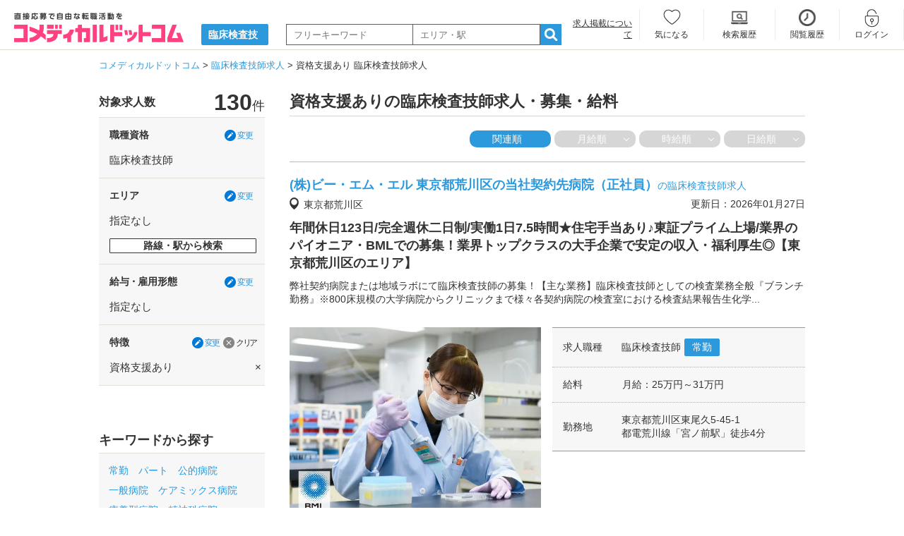

--- FILE ---
content_type: text/html; charset=UTF-8
request_url: https://www.co-medical.com/mt/JA016/
body_size: 14602
content:
<!DOCTYPE html><html lang="ja"><head><meta charset="UTF-8"><title>【2026年2月新着】資格支援ありの臨床検査技師求人・転職・募集情報｜コメディカルドットコム</title><meta name="description" content="現在130件の資格支援ありの臨床検査技師求人を掲載中。資格支援ありの臨床検査技師求人をエリア、給与、雇用形態など様々な条件で自由に検索ができます。"><meta name="keywords" content="資格支援あり,臨床検査技師,求人,転職,募集"><meta name="viewport" content="width=device-width,initial-scale=1"><meta name="robots" content="ALL"><link rel="canonical" href="https://www.co-medical.com/mt/JA016/"><link rel="preconnect" href="https://www.google.com"><link rel="preconnect" href="https://www.gstatic.com" crossorigin><link rel="icon" href="/assets/common/favicon/favicon.ico"><link rel="stylesheet" href="/assets/pc/css/base.min.css?20230622"><link rel="stylesheet" href="/assets/pc/css/style.min.css?1749446546"><link rel="stylesheet" href="/assets/pc/css/job.min.css?1764916982"><link rel="stylesheet" href="/assets/vendors/micromodal/micromodal.min.css"><link rel="preload" as="style" href="/assets/pc/css/jquery.fancybox.min.css" onload="this.rel='stylesheet'"><link rel="preload" as="style" href="/assets/pc/css/job.min.css?1764916982" onload="this.rel='stylesheet'"><link rel="preload" as="style" href="/assets/vendors/vanilla-toast/vanilla-toast.min.css" onload="this.rel='stylesheet'"><link rel="preload" as="style" href="//netdna.bootstrapcdn.com/font-awesome/4.6.3/css/font-awesome.min.css" onload="this.rel='stylesheet'"><script src="https://code.jquery.com/jquery-3.6.3.js"></script><script src="/assets/vendors/lazysizes/lazysizes.min.js"></script><script>var dataLayer = dataLayer || []; dataLayer.push({
    'schJobType': 'OC007',
    'schAreaPref': '選択なし',
    'schAreaDetail': '選択なし',
    'schAreaLine': '選択なし',
    'schAreaStation': '選択なし',
    'schKoyoKeitai': '選択なし',
    'schKoyoSalary': '選択なし_選択なし',
    'schTokucho1': 'JA016',
    'schTokucho2': '選択なし',
    'schTokucho3': '選択なし',
    'schHitNumber': ''
});dataLayer.push({"cloud_retail": {"eventType":"search","visitorId":"RDdOZmExSG9yc1NDVzExOHpENXlsQT09","searchQuery":"臨床検査技師 資格支援あり","pageCategories":["臨床検査技師","資格支援あり"],"eventTime":"2026-02-03T04:29:21.064Z","productDetails":[{"product":{"id":"J0887818"}},{"product":{"id":"J0653616"}},{"product":{"id":"J0225486"}},{"product":{"id":"J0290650"}},{"product":{"id":"J0471791"}},{"product":{"id":"J0364970"}},{"product":{"id":"J0647604"}},{"product":{"id":"J0874499"}},{"product":{"id":"J0592317"}},{"product":{"id":"J0332287"}}],"userInfo":{"ipAddress":"3.142.121.82"},"uri":"https://www.co-medical.com/mt/JA016/"}});</script><script>(function(w,d,s,l,i){ w[l]=w[l]||[];w[l].push({ 'gtm.start':
new Date().getTime(),event:'gtm.js' });var f=d.getElementsByTagName(s)[0],
j=d.createElement(s),dl=l!='dataLayer'?'&l='+l:'';j.async=true;j.src=
'https://www.googletagmanager.com/gtm.js?id='+i+dl;f.parentNode.insertBefore(j,f);
})(window,document,'script','dataLayer','GTM-NL3Q6D');</script><script type="application/ld+json">[{"@context": "https://schema.org","@type": "BreadcrumbList","itemListElement": [{"@type": "ListItem","position": 1,"item": {"@id": "https://www.co-medical.com","name": "コメディカルドットコム"}}, {"@type": "ListItem","position": 2,"item": {"@id": "https://www.co-medical.com/mt/","name":"臨床検査技師求人"}}, {"@type": "ListItem","position": 3,"item": {"@id": "https://www.co-medical.com/mt/JA016/","name":"資格支援あり 臨床検査技師求人"}}]}]</script></head><body><noscript><iframe src="https://www.googletagmanager.com/ns.html?id=GTM-NL3Q6D" height="0" width="0" style="display:none;visibility:hidden"></iframe></noscript><header><div id="logoArea" class="inner under"><div class="leftArea"><a href="/" ><img src="/assets/common/images/logo.svg" alt="直接応募で自由な転職活動を コメディカルドットコム" width="240" height="42"></a></p><p class="txt"><a href="/mt/"><span>臨床検査技師</span></a></p><div class="fomrArea"><form action="/mt/search/" method="post" id="searchForm"><input type="text" id="searchKeyword" name="keyword" placeholder="フリーキーワード" value="" class="w180"><input type="text" id="searchKeyword2" name="keyword2" placeholder="エリア・駅" value="" class="w180"><a href="#" id="searchBtn"><i class="icmn-search-list"></i></a><input type="hidden" name="mode" value="popup"></form></div></div><div class="rightArea"><div><p class="f12 taRight"><a href="/publication_info/" class="ul">求人掲載について</a></p></div><ul class="member_menu "><li class="keep w93 keep"><a href="/mypage/keep/">気になる</a></li><li class="search_history w100"><a href="/mypage/search_history/">検索履歴</a></li><li class="history"><a href="/mypage/history/">閲覧履歴</a></li><li class="login"><a href="/login/" data-popup="no">ログイン</a></li><li class="entry"><a href="/contact/user_register/">会員登録</a></li></ul></div></div></header><div id="container">	<div id="breadCrumbs">
	  <ol>
	    <li>
	      <a href="/"><span itemprop="title">コメディカルドットコム</span></a>
	    </li>
	    	    <li>
	      <a href="/mt/"><span>臨床検査技師求人</span></a>	    </li>
	    	    <li>
	      <span>資格支援あり 臨床検査技師求人</span>	    </li>
	    	  </ol>
	</div>
<div id="twoColumns" class="prececturesPage clearfix"><div id="mainColumn"><div class="prefecturesArea"><h1 class="h1txt">資格支援ありの臨床検査技師求人・募集・給料</h1></div><div class="sortMenu clearfix"><span>関連順</span><span class="link" onclick="sort('monthly');">月給順</span><span class="link" onclick="sort('hourly');">時給順</span><span class="link" onclick="sort('daily');">日給順</span></div><div class="prefecturesArea"><div class="recruitmentArea"><div class="recruitment"><div class="clearfix"><h3><a href="/mt/job887818/" class="link-blue">(株)ビー・エム・エル 東京都荒川区の当社契約先病院（正社員）<span>の臨床検査技師求人</span></a></h3><p class="address">東京都荒川区</p><p class="editdate">更新日：2026年01月27日</p></div><h4 class="pr">年間休日123日/完全週休二日制/実働1日7.5時間★住宅手当あり♪東証プライム上場/業界のパイオニア・BMLでの募集！業界トップクラスの大手企業で安定の収入・福利厚生◎【東京都荒川区のエリア】</h4><p>弊社契約病院または地域ラボにて臨床検査技師の募集！【主な業務】臨床検査技師としての検査業務全般『ブランチ勤務』※800床規模の大学病院からクリニックまで様々各契約病院の検査室における検査結果報告生化学...</p><div class="requirementArea clearfix"><a href="/mt/job887818/" class="prImgLink"><picture><source data-srcset="https://www.co-medical.com/file/image/202512/0a164c39e284985984105e1517d876b53a279d4b.webp" type="image/webp"><img data-src="https://www.co-medical.com/file/image/202512/0a164c39e284985984105e1517d876b53a279d4b.jpg" width="356" alt="(株)ビー・エム・エル 東京都荒川区の当社契約先病院（正社員）の臨床検査技師求人の写真" width="600" height="450" class="lazyload" loading="lazy"></picture></a><div class="requirement"><div class="inner"><h4>求人職種</h4><div class="txtSide"><p>臨床検査技師<span class="icoTxt">常勤</span></p></div></div><div class="inner"><h4>給料</h4><dl class="clearfix"><dt class="saraly">月給</dt><dd>：25万円～31万円</dd><br></dl></div><div class="inner"><h4>勤務地</h4><div><p>東京都荒川区東尾久5-45-1</p><p>都電荒川線「宮ノ前駅」徒歩4分</p></div></div></div></div><div class="btnArea"><div class="button"><p class="txt"><a href="/mt/job887818/" class="w250 h50 lh50">詳細はこちら</a></p></div><div class="likeBtn"><p class="txt"><a class="delKeep887818 btn unlike" href="javascript: delKeepList('887818', false)"  style="display: none;" >気になる解除</a><a class="regKeep887818 btn like" href="javascript: regKeepList('887818', false)" >気になる</a></p></div></div></div></div></div><div class="prefecturesArea"><div class="recruitmentArea"><div class="recruitment"><div class="clearfix"><h3><a href="/mt/job653616/" class="link-blue">(株)ビー・エム・エル 荒川区内の当社契約先病院（正社員）<span>の臨床検査技師求人</span></a></h3><p class="address">東京都荒川区</p><p class="editdate">更新日：2026年01月27日</p></div><h4 class="pr">年間休日123日/完全週休二日制/実働1日7.5時間★住宅手当あり♪東証プライム上場/業界のパイオニア・BMLでの募集！業界トップクラスの大手企業で安定の収入・福利厚生◎【東京都荒川区内のエリア】</h4><p>弊社契約病院または地域ラボにて臨床検査技師の募集！【主な業務】臨床検査技師としての検査業務全般『ブランチ勤務』※800床規模の大学病院からクリニックまで様々各契約病院の検査室における検査結果報告生化学...</p><div class="requirementArea clearfix"><a href="/mt/job653616/" class="prImgLink"><picture><source data-srcset="https://www.co-medical.com/file/image/202403/8b632e9776ad19f311aa51e56f48d8389501e000.webp" type="image/webp"><img data-src="https://www.co-medical.com/file/image/202403/8b632e9776ad19f311aa51e56f48d8389501e000.jpg" width="356" alt="(株)ビー・エム・エル 荒川区内の当社契約先病院（正社員）の臨床検査技師求人の写真" width="600" height="450" class="lazyload" loading="lazy"></picture></a><div class="requirement"><div class="inner"><h4>求人職種</h4><div class="txtSide"><p>臨床検査技師<span class="icoTxt">常勤</span></p></div></div><div class="inner"><h4>給料</h4><dl class="clearfix"><dt class="saraly">月給</dt><dd>：22.7万円～31万円</dd><br></dl></div><div class="inner"><h4>勤務地</h4><div><p>東京都荒川区南千住8-4-4</p><p>東京メトロ日比谷線「南千住駅」徒歩12分</p></div></div></div></div><div class="btnArea"><div class="button"><p class="txt"><a href="/mt/job653616/" class="w250 h50 lh50">詳細はこちら</a></p></div><div class="likeBtn"><p class="txt"><a class="delKeep653616 btn unlike" href="javascript: delKeepList('653616', false)"  style="display: none;" >気になる解除</a><a class="regKeep653616 btn like" href="javascript: regKeepList('653616', false)" >気になる</a></p></div></div></div></div></div><div class="prefecturesArea"><div class="recruitmentArea"><div class="recruitment"><div class="clearfix"><h3><a href="/mt/job225486/" class="link-blue">(株)ビー・エム・エル 豊洲ラボ（正社員）<span>の臨床検査技師求人</span></a></h3><p class="address">東京都江東区</p><p class="editdate">更新日：2026年01月27日</p></div><h4 class="pr">年間休日123日/完全週休二日制/実働1日7.5時間★住宅手当あり♪東証プライム上場/業界のパイオニア・BMLでの募集！業界トップクラスの大手企業で安定の収入・福利厚生◎【「豊洲駅」より徒歩5分！】</h4><p>弊社豊洲ラボにて臨床検査技師の募集！【主な業務】臨床検査技師としての検査業務全般生化学、血液、血清、尿一般等の各種検査【応募要件】臨床検査技師有資格者ブランクのある方も歓迎※正社員としての募集になりま...</p><div class="requirementArea clearfix"><a href="/mt/job225486/" class="prImgLink"><picture><source data-srcset="https://www.co-medical.com/file/image/202201/738c15560a8d951d338a622337eea318.webp" type="image/webp"><img data-src="https://www.co-medical.com/file/image/202201/738c15560a8d951d338a622337eea318.jpg" width="356" alt="(株)ビー・エム・エル 豊洲ラボ（正社員）の臨床検査技師求人の写真" width="600" height="450" class="lazyload" loading="lazy"></picture></a><div class="requirement"><div class="inner"><h4>求人職種</h4><div class="txtSide"><p>臨床検査技師<span class="icoTxt">常勤</span></p></div></div><div class="inner"><h4>給料</h4><dl class="clearfix"><dt class="saraly">月給</dt><dd>：22.5万円～31万円</dd><br></dl></div><div class="inner"><h4>勤務地</h4><div><p>東京都江東区豊洲5-5-25</p><p>東京メトロ有楽町線「豊洲駅」徒歩5分</p></div></div></div></div><div class="btnArea"><div class="button"><p class="txt"><a href="/mt/job225486/" class="w250 h50 lh50">詳細はこちら</a></p></div><div class="likeBtn"><p class="txt"><a class="delKeep225486 btn unlike" href="javascript: delKeepList('225486', false)"  style="display: none;" >気になる解除</a><a class="regKeep225486 btn like" href="javascript: regKeepList('225486', false)" >気になる</a></p></div></div></div></div></div><div class="prefecturesArea"><div class="recruitmentArea"><div class="recruitment"><div class="clearfix"><h3><a href="/mt/job290650/" class="link-blue">(株)ビー・エム・エル 茨城県牛久市の当社契約先病院（正社員）<span>の臨床検査技師求人</span></a></h3><p class="address">茨城県牛久市</p><p class="editdate">更新日：2026年01月27日</p></div><h4 class="pr">年間休日123日/完全週休二日制/実働1日7.5時間★住宅手当あり♪東証プライム上場/業界のパイオニア・BMLでの募集！業界トップクラスの大手企業で安定の収入・福利厚生◎【茨城県牛久市のエリア】</h4><p>弊社契約病院または地域ラボにて臨床検査技師の募集！【主な業務】臨床検査技師としての検査業務全般『ブランチ勤務』※800床規模の大学病院からクリニックまで様々各契約病院の検査室における検査結果報告生化学...</p><div class="requirementArea clearfix"><a href="/mt/job290650/" class="prImgLink"><picture><source data-srcset="https://www.co-medical.com/file/image/202201/c27b6617645a258c76cc8fae7e6b5647.webp" type="image/webp"><img data-src="https://www.co-medical.com/file/image/202201/c27b6617645a258c76cc8fae7e6b5647.jpg" width="356" alt="(株)ビー・エム・エル 茨城県牛久市の当社契約先病院（正社員）の臨床検査技師求人の写真" width="600" height="450" class="lazyload" loading="lazy"></picture></a><div class="requirement"><div class="inner"><h4>求人職種</h4><div class="txtSide"><p>臨床検査技師<span class="icoTxt">常勤</span></p></div></div><div class="inner"><h4>給料</h4><dl class="clearfix"><dt class="saraly">月給</dt><dd>：25万円～31万円</dd><br></dl></div><div class="inner"><h4>勤務地</h4><div><p>茨城県牛久市猪子町896</p></div></div></div></div><div class="btnArea"><div class="button"><p class="txt"><a href="/mt/job290650/" class="w250 h50 lh50">詳細はこちら</a></p></div><div class="likeBtn"><p class="txt"><a class="delKeep290650 btn unlike" href="javascript: delKeepList('290650', false)"  style="display: none;" >気になる解除</a><a class="regKeep290650 btn like" href="javascript: regKeepList('290650', false)" >気になる</a></p></div></div></div></div></div><div class="prefecturesArea"><div class="recruitmentArea"><div class="recruitment"><div class="clearfix"><h3><a href="/mt/job471791/" class="link-blue">(株)ビー・エム・エル 二本松市の当社契約先病院（正社員）<span>の臨床検査技師求人</span></a></h3><p class="address">福島県二本松市</p><p class="editdate">更新日：2026年01月27日</p></div><h4 class="pr">【「二本松駅」より徒歩7分！】年間休日123日/完全週休二日制/実働1日7.5時間★住宅手当あり♪東証プライム上場/業界のパイオニア・BMLでの募集！業界トップクラスの大手企業で安定の収入・福利厚生◎</h4><p>弊社契約病院にて臨床検査技師の募集！人の「命」や「健康」を支える臨床検査スタッフとして活躍しませんか？【主な業務】臨床検査技師としての検査業務全般『ブランチ勤務』※800床規模の大規模病院から小規模病...</p><div class="requirementArea clearfix"><a href="/mt/job471791/" class="prImgLink"><picture><source data-srcset="https://www.co-medical.com/file/image/202206/873f8dec9d90c3e86d4a531f2577b9a99d3fa100.webp" type="image/webp"><img data-src="https://www.co-medical.com/file/image/202206/873f8dec9d90c3e86d4a531f2577b9a99d3fa100.jpg" width="356" alt="(株)ビー・エム・エル 二本松市の当社契約先病院（正社員）の臨床検査技師求人の写真" width="600" height="450" class="lazyload" loading="lazy"></picture></a><div class="requirement"><div class="inner"><h4>求人職種</h4><div class="txtSide"><p>臨床検査技師<span class="icoTxt">常勤</span></p></div></div><div class="inner"><h4>給料</h4><dl class="clearfix"><dt class="saraly">月給</dt><dd>：25万円～31万円</dd><br></dl></div><div class="inner"><h4>勤務地</h4><div><p>福島県二本松市本町1-103</p><p>JR東北本線(黒磯～利府・盛岡)「二本松駅」徒歩7分</p></div></div></div></div><div class="btnArea"><div class="button"><p class="txt"><a href="/mt/job471791/" class="w250 h50 lh50">詳細はこちら</a></p></div><div class="likeBtn"><p class="txt"><a class="delKeep471791 btn unlike" href="javascript: delKeepList('471791', false)"  style="display: none;" >気になる解除</a><a class="regKeep471791 btn like" href="javascript: regKeepList('471791', false)" >気になる</a></p></div></div></div></div></div><div class="prefecturesArea"><div class="recruitmentArea"><div class="recruitment"><div class="clearfix"><h3><a href="/mt/job364970/" class="link-blue">(株)ビー・エム・エル 静岡営業所（ラボ管理者/準社員）<span>の臨床検査技師求人</span></a></h3><p class="address">静岡県静岡市駿河区</p><p class="editdate">更新日：2026年01月27日</p></div><h4 class="pr">ラボ管理者（衛生検査所管理者）の募集！50代・60代歓迎★年間休日123日/完全週休二日制/実働1日7.5時間★東証プライム上場/業界のパイオニア・BML！業界トップクラスの大手企業で安定の収入・福利厚生◎</h4><p>弊社営業所における臨床検査のラボ管理者を募集！【主な業務】検体の血清分離および仕分管理ラボ責任者としての書類チェック、整理一般事務や電話対応等検体集荷業務等のカバー【応募要件】臨床検査技師または衛生検...</p><div class="requirementArea clearfix"><a href="/mt/job364970/" class="prImgLink"><picture><source data-srcset="https://www.co-medical.com/file/image/202201/8785412681bbb550eb436d80d237b1ba.webp" type="image/webp"><img data-src="https://www.co-medical.com/file/image/202201/8785412681bbb550eb436d80d237b1ba.jpg" width="356" alt="(株)ビー・エム・エル 静岡営業所（ラボ管理者/準社員）の臨床検査技師求人の写真" width="600" height="450" class="lazyload" loading="lazy"></picture></a><div class="requirement"><div class="inner"><h4>求人職種</h4><div class="txtSide"><p>臨床検査技師<span class="icoTxt">常勤</span></p></div></div><div class="inner"><h4>給料</h4><dl class="clearfix"><dt class="saraly">月給</dt><dd>：18万円～23万円</dd><br></dl></div><div class="inner"><h4>勤務地</h4><div><p>静岡県静岡市駿河区高松 2-26-5</p></div></div></div></div><div class="btnArea"><div class="button"><p class="txt"><a href="/mt/job364970/" class="w250 h50 lh50">詳細はこちら</a></p></div><div class="likeBtn"><p class="txt"><a class="delKeep364970 btn unlike" href="javascript: delKeepList('364970', false)"  style="display: none;" >気になる解除</a><a class="regKeep364970 btn like" href="javascript: regKeepList('364970', false)" >気になる</a></p></div></div></div></div></div><div class="prefecturesArea"><div class="recruitmentArea"><div class="recruitment"><div class="clearfix"><h3><a href="/mt/job647604/" class="link-blue">(株)ビー・エム・エル 静岡県伊豆の国市の当社契約先病院（正社員）<span>の臨床検査技師求人</span></a></h3><p class="address">静岡県伊豆の国市</p><p class="editdate">更新日：2026年01月27日</p></div><h4 class="pr">年間休日123日/完全週休二日制/実働1日7.5時間★住宅手当あり♪東証プライム上場/業界のパイオニア・BMLでの募集！業界トップクラスの大手企業で安定の収入・福利厚生◎【静岡県伊豆の国市のエリア】</h4><p>弊社契約病院または地域ラボにて臨床検査技師の募集！【主な業務】臨床検査技師としての検査業務全般『ブランチ勤務』※800床規模の大学病院からクリニックまで様々各契約病院の検査室における検査結果報告生化学...</p><div class="requirementArea clearfix"><a href="/mt/job647604/" class="prImgLink"><picture><source data-srcset="https://www.co-medical.com/file/image/202402/8c2daddad6c2681fb90e819e156d030d948db2de.webp" type="image/webp"><img data-src="https://www.co-medical.com/file/image/202402/8c2daddad6c2681fb90e819e156d030d948db2de.jpg" width="356" alt="(株)ビー・エム・エル 静岡県伊豆の国市の当社契約先病院（正社員）の臨床検査技師求人の写真" width="600" height="450" class="lazyload" loading="lazy"></picture></a><div class="requirement"><div class="inner"><h4>求人職種</h4><div class="txtSide"><p>臨床検査技師<span class="icoTxt">常勤</span></p></div></div><div class="inner"><h4>給料</h4><dl class="clearfix"><dt class="saraly">月給</dt><dd>：22.7万円～31万円</dd><br></dl></div><div class="inner"><h4>勤務地</h4><div><p>静岡県伊豆の国市伊豆の国市田京270-1</p><p>伊豆箱根鉄道駿豆線「田京駅」徒歩3分</p></div></div></div></div><div class="btnArea"><div class="button"><p class="txt"><a href="/mt/job647604/" class="w250 h50 lh50">詳細はこちら</a></p></div><div class="likeBtn"><p class="txt"><a class="delKeep647604 btn unlike" href="javascript: delKeepList('647604', false)"  style="display: none;" >気になる解除</a><a class="regKeep647604 btn like" href="javascript: regKeepList('647604', false)" >気になる</a></p></div></div></div></div></div><div class="prefecturesArea"><div class="recruitmentArea"><div class="recruitment"><div class="clearfix"><h3><a href="/mt/job874499/" class="link-blue">(株)ビー・エム・エル 横浜南ラボ（染色体/正社員）<span>の臨床検査技師求人</span></a></h3><p class="address">神奈川県横浜市南区</p><p class="editdate">更新日：2026年01月27日</p></div><h4 class="pr">スキルがいかせる◆染色体をみる仕事に挑戦してみませんか◆年間休日123日/完全週休二日制/実働1日7.5時間★住宅手当あり♪東証プライム上場/業界のパイオニア・BMLでの募集！業界トップクラスの大手企業で安定の収入・福利厚生◎</h4><p>人の「命」や「健康」を支える臨床検査スタッフとして活躍しませんか？検査センターでの染色体画像判定スタッフを募集しています。埼玉県川越市にあります総合研究所で行った染色体検査の画像結果を、横浜南ラボにて...</p><div class="requirementArea clearfix"><a href="/mt/job874499/" class="prImgLink"><picture><source data-srcset="https://www.co-medical.com/file/image/202511/cb43d63a6df17453d5c33fe04d11e748fcfdb5a5.webp" type="image/webp"><img data-src="https://www.co-medical.com/file/image/202511/cb43d63a6df17453d5c33fe04d11e748fcfdb5a5.JPG" width="356" alt="(株)ビー・エム・エル 横浜南ラボ（染色体/正社員）の臨床検査技師求人の写真" width="600" height="450" class="lazyload" loading="lazy"></picture></a><div class="requirement"><div class="inner"><h4>求人職種</h4><div class="txtSide"><p>臨床検査技師<span class="icoTxt">常勤</span></p></div></div><div class="inner"><h4>給料</h4><dl class="clearfix"><dt class="saraly">月給</dt><dd>：22.5万円～31万円</dd><br></dl></div><div class="inner"><h4>勤務地</h4><div><p>神奈川県横浜市南区別所1-15-1 KCLビル1F</p><p>京急本線「上大岡駅」徒歩15分</p></div></div></div></div><div class="btnArea"><div class="button"><p class="txt"><a href="/mt/job874499/" class="w250 h50 lh50">詳細はこちら</a></p></div><div class="likeBtn"><p class="txt"><a class="delKeep874499 btn unlike" href="javascript: delKeepList('874499', false)"  style="display: none;" >気になる解除</a><a class="regKeep874499 btn like" href="javascript: regKeepList('874499', false)" >気になる</a></p></div></div></div></div></div><div class="prefecturesArea"><div class="recruitmentArea"><div class="recruitment"><div class="clearfix"><h3><a href="/mt/job592317/" class="link-blue">(株)ビー・エム・エル 徳島県徳島市内の当社契約先病院（正社員）<span>の臨床検査技師求人</span></a></h3><p class="address">徳島県徳島市</p><p class="editdate">更新日：2026年01月27日</p></div><h4 class="pr">年間休日123日/完全週休二日制/実働1日7.5時間★住宅手当あり♪東証プライム上場/業界のパイオニア・BMLでの募集！業界トップクラスの大手企業で安定の収入・福利厚生◎【徳島県徳島市内のエリア】</h4><p>弊社契約病院または地域ラボにて臨床検査技師の募集！【主な業務】臨床検査技師としての検査業務全般『ブランチ勤務』※800床規模の大学病院からクリニックまで様々各契約病院の検査室における検査結果報告生化学...</p><div class="requirementArea clearfix"><a href="/mt/job592317/" class="prImgLink"><picture><source data-srcset="https://www.co-medical.com/file/image/202308/d1ea34096d83a7c933a5a4cea39e44df08c3b6c9.webp" type="image/webp"><img data-src="https://www.co-medical.com/file/image/202308/d1ea34096d83a7c933a5a4cea39e44df08c3b6c9.jpg" width="356" alt="(株)ビー・エム・エル 徳島県徳島市内の当社契約先病院（正社員）の臨床検査技師求人の写真" width="600" height="450" class="lazyload" loading="lazy"></picture></a><div class="requirement"><div class="inner"><h4>求人職種</h4><div class="txtSide"><p>臨床検査技師<span class="icoTxt">常勤</span></p></div></div><div class="inner"><h4>給料</h4><dl class="clearfix"><dt class="saraly">月給</dt><dd>：22.7万円～31万円</dd><br></dl></div><div class="inner"><h4>勤務地</h4><div><p>徳島県徳島市中島田町3丁目60番地1</p></div></div></div></div><div class="btnArea"><div class="button"><p class="txt"><a href="/mt/job592317/" class="w250 h50 lh50">詳細はこちら</a></p></div><div class="likeBtn"><p class="txt"><a class="delKeep592317 btn unlike" href="javascript: delKeepList('592317', false)"  style="display: none;" >気になる解除</a><a class="regKeep592317 btn like" href="javascript: regKeepList('592317', false)" >気になる</a></p></div></div></div></div></div><div class="prefecturesArea"><div class="recruitmentArea"><div class="recruitment"><div class="clearfix"><h3><a href="/mt/job332287/" class="link-blue">(株)ビー・エム・エル 福岡市中央区内の当社契約先病院（2）（正社員）<span>の臨床検査技師求人</span></a></h3><p class="address">福岡県福岡市中央区</p><p class="editdate">更新日：2026年01月27日</p></div><h4 class="pr">【「天神駅」より徒歩2分！】年間休日123日/完全週休二日制/実働1日7.5時間★住宅手当あり♪東証プライム上場/業界のパイオニア・BMLでの募集！業界トップクラスの大手企業で安定の収入・福利厚生◎【福岡市中央区内のエリア】</h4><p>弊社契約病院または地域ラボにて臨床検査技師の募集！【主な業務】臨床検査技師としての検査業務全般『ブランチ勤務』※800床規模の大学病院からクリニックまで様々各契約病院の検査室における検査結果報告生化学...</p><div class="requirementArea clearfix"><a href="/mt/job332287/" class="prImgLink"><picture><source data-srcset="https://www.co-medical.com/file/image/202201/c27b6617645a258c76cc8fae7e6b5647.webp" type="image/webp"><img data-src="https://www.co-medical.com/file/image/202201/c27b6617645a258c76cc8fae7e6b5647.jpg" width="356" alt="(株)ビー・エム・エル 福岡市中央区内の当社契約先病院（2）（正社員）の臨床検査技師求人の写真" width="600" height="450" class="lazyload" loading="lazy"></picture></a><div class="requirement"><div class="inner"><h4>求人職種</h4><div class="txtSide"><p>臨床検査技師<span class="icoTxt">常勤</span></p></div></div><div class="inner"><h4>給料</h4><dl class="clearfix"><dt class="saraly">月給</dt><dd>：22.7万円～31万円</dd><br></dl></div><div class="inner"><h4>勤務地</h4><div><p>福岡県福岡市中央区天神1-14-4 天神平和ビル5F</p><p>福岡市営地下鉄空港線「天神駅」徒歩2分</p></div></div></div></div><div class="btnArea"><div class="button"><p class="txt"><a href="/mt/job332287/" class="w250 h50 lh50">詳細はこちら</a></p></div><div class="likeBtn"><p class="txt"><a class="delKeep332287 btn unlike" href="javascript: delKeepList('332287', false)"  style="display: none;" >気になる解除</a><a class="regKeep332287 btn like" href="javascript: regKeepList('332287', false)" >気になる</a></p></div></div></div></div></div><div class="prefecturesArea"><div class="recruitmentArea"><div class="recruitment"><div class="clearfix"><p class="stats mB5"><span class="icoTxtStats">人気求人</span></p><h3><a href="/mt/job855283/" class="link-blue">(株)ビー・エム・エル 東京都港区新橋の当社契約先病院（正社員）<span>の臨床検査技師求人</span></a></h3><p class="address">東京都港区</p><p class="editdate">更新日：2026年01月27日</p></div><h4 class="pr">年間休日123日/完全週休二日制/実働1日7.5時間★住宅手当あり♪東証プライム上場/業界のパイオニア・BMLでの募集！業界トップクラスの大手企業で安定の収入・福利厚生◎【東京都港区のエリア】</h4><p>弊社契約病院または地域ラボにて臨床検査技師の募集！【主な業務】臨床検査技師としての検査業務全般『ブランチ勤務』※800床規模の大学病院からクリニックまで様々各契約病院の検査室における検査結果報告生化学...</p><div class="requirementArea clearfix"><a href="/mt/job855283/" class="prImgLink"><picture><source data-srcset="https://www.co-medical.com/file/image/202510/808a670d89a5483a6e313e536b45891c743636cd.webp" type="image/webp"><img data-src="https://www.co-medical.com/file/image/202510/808a670d89a5483a6e313e536b45891c743636cd.jpg" width="356" alt="(株)ビー・エム・エル 東京都港区新橋の当社契約先病院（正社員）の臨床検査技師求人の写真" width="600" height="450" class="lazyload" loading="lazy"></picture></a><div class="requirement"><div class="inner"><h4>求人職種</h4><div class="txtSide"><p>臨床検査技師<span class="icoTxt">常勤</span></p></div></div><div class="inner"><h4>給料</h4><dl class="clearfix"><dt class="saraly">月給</dt><dd>：22.7万円～31万円</dd><br></dl></div><div class="inner"><h4>勤務地</h4><div><p>東京都港区新橋4-3-1 新虎安田ビル 3F・4F</p><p>JR山手線「新橋駅」徒歩5分</p></div></div></div></div><div class="btnArea"><div class="button"><p class="txt"><a href="/mt/job855283/" class="w250 h50 lh50">詳細はこちら</a></p></div><div class="likeBtn"><p class="txt"><a class="delKeep855283 btn unlike" href="javascript: delKeepList('855283', false)"  style="display: none;" >気になる解除</a><a class="regKeep855283 btn like" href="javascript: regKeepList('855283', false)" >気になる</a></p></div></div></div></div></div><div class="prefecturesArea"><div class="recruitmentArea"><div class="recruitment"><div class="clearfix"><h3><a href="/mt/job855286/" class="link-blue">(株)ビー・エム・エル 東京都立川市の当社契約先病院（正社員）<span>の臨床検査技師求人</span></a></h3><p class="address">東京都立川市</p><p class="editdate">更新日：2026年01月27日</p></div><h4 class="pr">【「立川駅」より徒歩6分！】年間休日123日/完全週休二日制/実働1日7.5時間★住宅手当あり♪東証プライム上場/業界のパイオニア・BMLでの募集！業界トップクラスの大手企業で安定の収入・福利厚生◎【東京都立川市のエリア】</h4><p>弊社契約病院または地域ラボにて臨床検査技師の募集！【主な業務】臨床検査技師としての検査業務全般『ブランチ勤務』※800床規模の大学病院からクリニックまで様々各契約病院の検査室における検査結果報告生化学...</p><div class="requirementArea clearfix"><a href="/mt/job855286/" class="prImgLink"><picture><source data-srcset="https://www.co-medical.com/file/image/202510/296af51c5ef26f876fcd892591833f9717d13fbf.webp" type="image/webp"><img data-src="https://www.co-medical.com/file/image/202510/296af51c5ef26f876fcd892591833f9717d13fbf.jpg" width="356" alt="(株)ビー・エム・エル 東京都立川市の当社契約先病院（正社員）の臨床検査技師求人の写真" width="600" height="450" class="lazyload" loading="lazy"></picture></a><div class="requirement"><div class="inner"><h4>求人職種</h4><div class="txtSide"><p>臨床検査技師<span class="icoTxt">常勤</span></p></div></div><div class="inner"><h4>給料</h4><dl class="clearfix"><dt class="saraly">月給</dt><dd>：22.7万円～31万円</dd><br></dl></div><div class="inner"><h4>勤務地</h4><div><p>東京都立川市曙町2-37-7　コアシティ立川ビル1F</p><p>JR中央線(快速)「立川駅」徒歩6分</p></div></div></div></div><div class="btnArea"><div class="button"><p class="txt"><a href="/mt/job855286/" class="w250 h50 lh50">詳細はこちら</a></p></div><div class="likeBtn"><p class="txt"><a class="delKeep855286 btn unlike" href="javascript: delKeepList('855286', false)"  style="display: none;" >気になる解除</a><a class="regKeep855286 btn like" href="javascript: regKeepList('855286', false)" >気になる</a></p></div></div></div></div></div><div class="prefecturesArea"><div class="recruitmentArea"><div class="recruitment"><div class="clearfix"><h3><a href="/mt/job386733/" class="link-blue">(株)ビー・エム・エル 仙台市泉区内の当社契約先病院（正社員）<span>の臨床検査技師求人</span></a></h3><p class="address">宮城県仙台市泉区</p><p class="editdate">更新日：2026年01月27日</p></div><h4 class="pr">年間休日123日/完全週休二日制/実働1日7.5時間★住宅手当あり♪東証プライム上場/業界のパイオニア・BMLでの募集！業界トップクラスの大手企業で安定の収入・福利厚生◎【仙台市泉区内のエリア】</h4><p>弊社契約病院または地域ラボにて臨床検査技師の募集！【主な業務】臨床検査技師としての検査業務全般『ブランチ勤務』※800床規模の大学病院からクリニックまで様々各契約病院の検査室における検査結果報告生化学...</p><div class="requirementArea clearfix"><a href="/mt/job386733/" class="prImgLink"><picture><source data-srcset="https://www.co-medical.com/file/image/202201/738c15560a8d951d338a622337eea318.webp" type="image/webp"><img data-src="https://www.co-medical.com/file/image/202201/738c15560a8d951d338a622337eea318.jpg" width="356" alt="(株)ビー・エム・エル 仙台市泉区内の当社契約先病院（正社員）の臨床検査技師求人の写真" width="600" height="450" class="lazyload" loading="lazy"></picture></a><div class="requirement"><div class="inner"><h4>求人職種</h4><div class="txtSide"><p>臨床検査技師<span class="icoTxt">常勤</span></p></div></div><div class="inner"><h4>給料</h4><dl class="clearfix"><dt class="saraly">月給</dt><dd>：25万円～31万円</dd><br></dl></div><div class="inner"><h4>勤務地</h4><div><p>宮城県仙台市泉区泉中央1-6-12</p><p>仙台市営地下鉄南北線「泉中央駅」徒歩4分</p></div></div></div></div><div class="btnArea"><div class="button"><p class="txt"><a href="/mt/job386733/" class="w250 h50 lh50">詳細はこちら</a></p></div><div class="likeBtn"><p class="txt"><a class="delKeep386733 btn unlike" href="javascript: delKeepList('386733', false)"  style="display: none;" >気になる解除</a><a class="regKeep386733 btn like" href="javascript: regKeepList('386733', false)" >気になる</a></p></div></div></div></div></div><div class="prefecturesArea"><div class="recruitmentArea"><div class="recruitment"><div class="clearfix"><h3><a href="/mt/job290580/" class="link-blue">(株)ビー・エム・エル 横浜市青葉区の当社契約先病院（正社員）<span>の臨床検査技師求人</span></a></h3><p class="address">神奈川県横浜市青葉区</p><p class="editdate">更新日：2026年01月27日</p></div><h4 class="pr">【「藤が丘駅」より徒歩2分！】年間休日123日/完全週休二日制/実働1日7.5時間★住宅手当あり♪東証プライム上場/業界のパイオニア・BMLでの募集！業界トップクラスの大手企業で安定の収入・福利厚生◎【横浜市青葉区のエリア】</h4><p>弊社契約病院または地域ラボにて臨床検査技師の募集！【主な業務】臨床検査技師としての検査業務全般『ブランチ勤務』※800床規模の大学病院からクリニックまで様々各契約病院の検査室における検査結果報告生化学...</p><div class="requirementArea clearfix"><a href="/mt/job290580/" class="prImgLink"><picture><source data-srcset="https://www.co-medical.com/file/image/202201/738c15560a8d951d338a622337eea318.webp" type="image/webp"><img data-src="https://www.co-medical.com/file/image/202201/738c15560a8d951d338a622337eea318.jpg" width="356" alt="(株)ビー・エム・エル 横浜市青葉区の当社契約先病院（正社員）の臨床検査技師求人の写真" width="600" height="450" class="lazyload" loading="lazy"></picture></a><div class="requirement"><div class="inner"><h4>求人職種</h4><div class="txtSide"><p>臨床検査技師<span class="icoTxt">常勤</span></p></div></div><div class="inner"><h4>給料</h4><dl class="clearfix"><dt class="saraly">月給</dt><dd>：25万円～31万円</dd><br></dl></div><div class="inner"><h4>勤務地</h4><div><p>神奈川県横浜市青葉区藤が丘1-30</p><p>東急田園都市線「藤が丘駅」徒歩2分</p></div></div></div></div><div class="btnArea"><div class="button"><p class="txt"><a href="/mt/job290580/" class="w250 h50 lh50">詳細はこちら</a></p></div><div class="likeBtn"><p class="txt"><a class="delKeep290580 btn unlike" href="javascript: delKeepList('290580', false)"  style="display: none;" >気になる解除</a><a class="regKeep290580 btn like" href="javascript: regKeepList('290580', false)" >気になる</a></p></div></div></div></div></div><div class="prefecturesArea"><div class="recruitmentArea"><div class="recruitment"><div class="clearfix"><h3><a href="/mt/job896543/" class="link-blue">富士見台ほまれクリニック泌尿器科・糖尿病内科（常勤）<span>の臨床検査技師求人</span></a></h3><p class="address">東京都練馬区</p><p class="editdate">更新日：2026年01月27日</p></div><h4 class="pr">駅前で通勤に便利 ◎エコーのできる臨床検査技師さん募集♪ ◎検査技師複数在籍 ◎検査機器充実</h4><p>内科クリニックでの臨床検査技師業務主にエコー、心電図、ABI、検尿など。採血（応相談）、診察介助、清掃など。エコー領域は、泌尿器、頸動脈、甲状腺、腹部などです。※検査技師が複数在籍しておりますので、可...</p><div class="requirementArea clearfix"><a href="/mt/job896543/" class="prImgLink"><picture><source data-srcset="https://www.co-medical.com/file/image/202601/c1ffb7601fce9e94c0437cc9aba8f8c5ceffbc6c.webp" type="image/webp"><img data-src="https://www.co-medical.com/file/image/202601/c1ffb7601fce9e94c0437cc9aba8f8c5ceffbc6c.JPG" width="356" alt="富士見台ほまれクリニック泌尿器科・糖尿病内科（常勤）の臨床検査技師求人の写真" width="600" height="450" class="lazyload" loading="lazy"></picture></a><div class="requirement"><div class="inner"><h4>求人職種</h4><div class="txtSide"><p>臨床検査技師<span class="icoTxt">常勤</span></p></div></div><div class="inner"><h4>給料</h4><dl class="clearfix"><dt class="saraly">月給</dt><dd>：30万円～</dd><br></dl></div><div class="inner"><h4>勤務地</h4><div><p>東京都練馬区貫井3-10-8 山善大野ビル 2階</p><p>西武池袋線「富士見台駅」徒歩1分</p></div></div></div></div><div class="btnArea"><div class="button"><p class="txt"><a href="/mt/job896543/" class="w250 h50 lh50">詳細はこちら</a></p></div><div class="likeBtn"><p class="txt"><a class="delKeep896543 btn unlike" href="javascript: delKeepList('896543', false)"  style="display: none;" >気になる解除</a><a class="regKeep896543 btn like" href="javascript: regKeepList('896543', false)" >気になる</a></p></div></div></div></div></div><div class="prefecturesArea"><div class="recruitmentArea"><div class="recruitment"><div class="clearfix"><h3><a href="/mt/job739209/" class="link-blue">(株)ビー・エム・エル 栃木営業所（ラボ管理者/準社員）<span>の臨床検査技師求人</span></a></h3><p class="address">栃木県栃木市</p><p class="editdate">更新日：2026年01月27日</p></div><h4 class="pr">ラボ管理者（衛生検査所管理者）の募集！50代・60代歓迎★年間休日123日/完全週休二日制/実働1日7.5時間★東証プライム上場/業界のパイオニア・BML！業界トップクラスの大手企業で安定の収入・福利厚生◎</h4><p>弊社営業所における臨床検査のラボ管理者を募集！【主な業務】検体の血清分離および仕分管理ラボ責任者としての書類チェック、整理一般事務や電話対応等検体集荷業務等のカバー【応募要件】臨床検査技師または衛生検...</p><div class="requirementArea clearfix"><a href="/mt/job739209/" class="prImgLink"><picture><source data-srcset="https://www.co-medical.com/file/image/202412/bda01c13018e2e8329a6d9267a405cded139747f.webp" type="image/webp"><img data-src="https://www.co-medical.com/file/image/202412/bda01c13018e2e8329a6d9267a405cded139747f.jpg" width="356" alt="(株)ビー・エム・エル 栃木営業所（ラボ管理者/準社員）の臨床検査技師求人の写真" width="600" height="450" class="lazyload" loading="lazy"></picture></a><div class="requirement"><div class="inner"><h4>求人職種</h4><div class="txtSide"><p>臨床検査技師<span class="icoTxt">常勤</span></p></div></div><div class="inner"><h4>給料</h4><dl class="clearfix"><dt class="saraly">月給</dt><dd>：18万円～23万円</dd><br></dl></div><div class="inner"><h4>勤務地</h4><div><p>栃木県栃木市新井町1033-1</p></div></div></div></div><div class="btnArea"><div class="button"><p class="txt"><a href="/mt/job739209/" class="w250 h50 lh50">詳細はこちら</a></p></div><div class="likeBtn"><p class="txt"><a class="delKeep739209 btn unlike" href="javascript: delKeepList('739209', false)"  style="display: none;" >気になる解除</a><a class="regKeep739209 btn like" href="javascript: regKeepList('739209', false)" >気になる</a></p></div></div></div></div></div><div class="prefecturesArea"><div class="recruitmentArea"><div class="recruitment"><div class="clearfix"><p class="stats mB5"><span class="icoTxtStats">人気求人</span></p><h3><a href="/mt/job898818/" class="link-blue">(株)ビー・エム・エル 兵庫県神戸市の当社契約先病院（正社員）<span>の臨床検査技師求人</span></a></h3><p class="address">兵庫県神戸市垂水区</p><p class="editdate">更新日：2026年01月30日</p></div><h4 class="pr">【兵庫県神戸市エリア】年間休日123日/完全週休二日制/実働1日7.5時間★住宅手当あり♪東証プライム上場/業界のパイオニア・BMLでの募集！業界トップクラスの大手企業で安定の収入・福利厚生◎</h4><p>弊社契約病院にて臨床検査技師の募集！人の「命」や「健康」を支える臨床検査スタッフとして活躍しませんか？【主な業務】臨床検査技師としての検査業務全般『ブランチ勤務』※800床規模の大規模病院から小規模病...</p><div class="requirementArea clearfix"><a href="/mt/job898818/" class="prImgLink"><picture><source data-srcset="https://www.co-medical.com/file/image/202601/99f230f6d09ea07d8442c22c1197c78ba67034a7.webp" type="image/webp"><img data-src="https://www.co-medical.com/file/image/202601/99f230f6d09ea07d8442c22c1197c78ba67034a7.jpg" width="356" alt="(株)ビー・エム・エル 兵庫県神戸市の当社契約先病院（正社員）の臨床検査技師求人の写真" width="600" height="450" class="lazyload" loading="lazy"></picture></a><div class="requirement"><div class="inner"><h4>求人職種</h4><div class="txtSide"><p>臨床検査技師<span class="icoTxt">常勤</span></p></div></div><div class="inner"><h4>給料</h4><dl class="clearfix"><dt class="saraly">月給</dt><dd>：22.7万円～31万円</dd><br></dl></div><div class="inner"><h4>勤務地</h4><div><p>兵庫県神戸市垂水区清水が丘2-5-1</p></div></div></div></div><div class="btnArea"><div class="button"><p class="txt"><a href="/mt/job898818/" class="w250 h50 lh50">詳細はこちら</a></p></div><div class="likeBtn"><p class="txt"><a class="delKeep898818 btn unlike" href="javascript: delKeepList('898818', false)"  style="display: none;" >気になる解除</a><a class="regKeep898818 btn like" href="javascript: regKeepList('898818', false)" >気になる</a></p></div></div></div></div></div><div class="prefecturesArea"><div class="recruitmentArea"><div class="recruitment"><div class="clearfix"><h3><a href="/mt/job256324/" class="link-blue">(株)ビー・エム・エル いわき営業所（検体管理や検体業務サポート/準社員）<span>の臨床検査技師求人</span></a></h3><p class="address">福島県いわき市</p><p class="editdate">更新日：2026年01月27日</p></div><h4 class="pr">検体管理や検体業務のサポートの募集！50代・60代歓迎★年間休日123日/完全週休二日制/実働1日7.5時間★東証プライム上場/業界のパイオニア・BML！業界トップクラスの大手企業で安定の収入・福利厚生◎</h4><p>弊社営業所における臨床検査のラボ管理者を募集！【主な業務】検体の血清分離および仕分管理ラボ責任者としての書類チェック、整理一般事務や電話対応等検体集荷業務等のカバー【応募要件】臨床検査技師または衛生検...</p><div class="requirementArea clearfix"><a href="/mt/job256324/" class="prImgLink"><picture><source data-srcset="https://www.co-medical.com/file/image/202201/738c15560a8d951d338a622337eea318.webp" type="image/webp"><img data-src="https://www.co-medical.com/file/image/202201/738c15560a8d951d338a622337eea318.jpg" width="356" alt="(株)ビー・エム・エル いわき営業所（検体管理や検体業務サポート/準社員）の臨床検査技師求人の写真" width="600" height="450" class="lazyload" loading="lazy"></picture></a><div class="requirement"><div class="inner"><h4>求人職種</h4><div class="txtSide"><p>臨床検査技師<span class="icoTxt">常勤</span></p></div></div><div class="inner"><h4>給料</h4><dl class="clearfix"><dt class="saraly">月給</dt><dd>：18万円～23万円</dd><br></dl></div><div class="inner"><h4>勤務地</h4><div><p>福島県いわき市好間町下好間字鬼越41-1</p></div></div></div></div><div class="btnArea"><div class="button"><p class="txt"><a href="/mt/job256324/" class="w250 h50 lh50">詳細はこちら</a></p></div><div class="likeBtn"><p class="txt"><a class="delKeep256324 btn unlike" href="javascript: delKeepList('256324', false)"  style="display: none;" >気になる解除</a><a class="regKeep256324 btn like" href="javascript: regKeepList('256324', false)" >気になる</a></p></div></div></div></div></div><div class="prefecturesArea"><div class="recruitmentArea"><div class="recruitment"><div class="clearfix"><h3><a href="/mt/job634412/" class="link-blue">(株)ビー・エム・エル 名古屋ラボ（細菌検査のみ/正社員）<span>の臨床検査技師求人</span></a></h3><p class="address">愛知県名古屋市西区</p><p class="editdate">更新日：2026年01月27日</p></div><h4 class="pr">年間休日123日/完全週休二日制/実働1日7.5時間★住宅手当あり♪東証プライム上場/業界のパイオニア・BMLでの募集！業界トップクラスの大手企業で安定の収入・福利厚生◎【「庄内緑地公園駅」より徒歩3分！】</h4><p>弊社契約病院または地域ラボにて臨床検査技師の募集！【主な業務】臨床検査技師としての検査業務全般（細菌検査をメインで担当していただきます）『地域ラボ勤務』検査員10名を超す大型ラボで勤務細菌検査を主にお...</p><div class="requirementArea clearfix"><a href="/mt/job634412/" class="prImgLink"><picture><source data-srcset="https://www.co-medical.com/file/image/202401/b548ea691fee0784e60bb869120f44865d13bf99.webp" type="image/webp"><img data-src="https://www.co-medical.com/file/image/202401/b548ea691fee0784e60bb869120f44865d13bf99.jpg" width="356" alt="(株)ビー・エム・エル 名古屋ラボ（細菌検査のみ/正社員）の臨床検査技師求人の写真" width="600" height="450" class="lazyload" loading="lazy"></picture></a><div class="requirement"><div class="inner"><h4>求人職種</h4><div class="txtSide"><p>臨床検査技師<span class="icoTxt">常勤</span></p></div></div><div class="inner"><h4>給料</h4><dl class="clearfix"><dt class="saraly">月給</dt><dd>：22.5万円～31万円</dd><br></dl></div><div class="inner"><h4>勤務地</h4><div><p>愛知県名古屋市西区市場木町390番地 ミユキビジネスパーク 五号館</p><p>名古屋市営地下鉄鶴舞線「庄内緑地公園駅」徒歩3分</p></div></div></div></div><div class="btnArea"><div class="button"><p class="txt"><a href="/mt/job634412/" class="w250 h50 lh50">詳細はこちら</a></p></div><div class="likeBtn"><p class="txt"><a class="delKeep634412 btn unlike" href="javascript: delKeepList('634412', false)"  style="display: none;" >気になる解除</a><a class="regKeep634412 btn like" href="javascript: regKeepList('634412', false)" >気になる</a></p></div></div></div></div></div><div class="prefecturesArea"><div class="recruitmentArea"><div class="recruitment"><div class="clearfix"><h3><a href="/mt/job332293/" class="link-blue">(株)ビー・エム・エル 大阪市淀川区内の当社契約先病院（正社員）<span>の臨床検査技師求人</span></a></h3><p class="address">大阪府大阪市淀川区</p><p class="editdate">更新日：2026年01月27日</p></div><h4 class="pr">【「新大阪駅」より徒歩6分！】年間休日123日/完全週休二日制/実働1日7.5時間★住宅手当あり♪東証プライム上場/業界のパイオニア・BMLでの募集！業界トップクラスの大手企業で安定の収入・福利厚生◎【大阪市淀川区内のエリア】</h4><p>弊社契約病院または地域ラボにて臨床検査技師の募集！【主な業務】臨床検査技師としての検査業務全般『ブランチ勤務』※800床規模の大学病院からクリニックまで様々各契約病院の検査室における検査結果報告生化学...</p><div class="requirementArea clearfix"><a href="/mt/job332293/" class="prImgLink"><picture><source data-srcset="https://www.co-medical.com/file/image/202201/738c15560a8d951d338a622337eea318.webp" type="image/webp"><img data-src="https://www.co-medical.com/file/image/202201/738c15560a8d951d338a622337eea318.jpg" width="356" alt="(株)ビー・エム・エル 大阪市淀川区内の当社契約先病院（正社員）の臨床検査技師求人の写真" width="600" height="450" class="lazyload" loading="lazy"></picture></a><div class="requirement"><div class="inner"><h4>求人職種</h4><div class="txtSide"><p>臨床検査技師<span class="icoTxt">常勤</span></p></div></div><div class="inner"><h4>給料</h4><dl class="clearfix"><dt class="saraly">月給</dt><dd>：22.7万円～31万円</dd><br></dl></div><div class="inner"><h4>勤務地</h4><div><p>大阪府大阪市淀川区宮原1-6-10</p><p>京都線「新大阪駅」徒歩6分</p></div></div></div></div><div class="btnArea"><div class="button"><p class="txt"><a href="/mt/job332293/" class="w250 h50 lh50">詳細はこちら</a></p></div><div class="likeBtn"><p class="txt"><a class="delKeep332293 btn unlike" href="javascript: delKeepList('332293', false)"  style="display: none;" >気になる解除</a><a class="regKeep332293 btn like" href="javascript: regKeepList('332293', false)" >気になる</a></p></div></div></div></div></div><div class="prefecturesArea"><div class="recruitmentArea"><div class="recruitment"><div class="clearfix"><h3><a href="/mt/job654087/" class="link-blue">(株)ビー・エム・エル 宮崎市内の当社契約先病院（正社員）<span>の臨床検査技師求人</span></a></h3><p class="address">宮崎県宮崎市</p><p class="editdate">更新日：2026年01月27日</p></div><h4 class="pr">年間休日123日/完全週休二日制/実働1日7.5時間★住宅手当あり♪東証プライム上場/業界のパイオニア・BMLでの募集！業界トップクラスの大手企業で安定の収入・福利厚生◎【宮崎市内のエリア】</h4><p>弊社契約病院または地域ラボにて臨床検査技師の募集！【主な業務】臨床検査技師としての検査業務全般『ブランチ勤務』※800床規模の大学病院からクリニックまで様々各契約病院の検査室における検査結果報告生化学...</p><div class="requirementArea clearfix"><a href="/mt/job654087/" class="prImgLink"><picture><source data-srcset="https://www.co-medical.com/file/image/202403/c21a94e37c721717837ea7a390294b1442cda7b8.webp" type="image/webp"><img data-src="https://www.co-medical.com/file/image/202403/c21a94e37c721717837ea7a390294b1442cda7b8.jpg" width="356" alt="(株)ビー・エム・エル 宮崎市内の当社契約先病院（正社員）の臨床検査技師求人の写真" width="600" height="450" class="lazyload" loading="lazy"></picture></a><div class="requirement"><div class="inner"><h4>求人職種</h4><div class="txtSide"><p>臨床検査技師<span class="icoTxt">常勤</span></p></div></div><div class="inner"><h4>給料</h4><dl class="clearfix"><dt class="saraly">月給</dt><dd>：22.7万円～31万円</dd><br></dl></div><div class="inner"><h4>勤務地</h4><div><p>宮崎県宮崎市大字恒久891-14</p><p>JR宮崎空港線「田吉駅」徒歩9分</p></div></div></div></div><div class="btnArea"><div class="button"><p class="txt"><a href="/mt/job654087/" class="w250 h50 lh50">詳細はこちら</a></p></div><div class="likeBtn"><p class="txt"><a class="delKeep654087 btn unlike" href="javascript: delKeepList('654087', false)"  style="display: none;" >気になる解除</a><a class="regKeep654087 btn like" href="javascript: regKeepList('654087', false)" >気になる</a></p></div></div></div></div></div><div class="prefecturesArea"><div class="recruitmentArea"><div class="recruitment"><div class="clearfix"><h3><a href="/mt/job253503/" class="link-blue">株式会社ビー・エム・エル 横浜北部ラボ（正社員）<span>の臨床検査技師求人</span></a></h3><p class="address">神奈川県横浜市都筑区</p><p class="editdate">更新日：2026年01月27日</p></div><h4 class="pr">年間休日123日/完全週休二日制/実働1日7.5時間★住宅手当あり♪東証プライム上場/業界のパイオニア・BMLでの募集！業界トップクラスの大手企業で安定の収入・福利厚生◎【「センター南駅」より徒歩6分！】</h4><p>弊社横浜北部ラボにて臨床検査技師の募集！【主な業務】臨床検査技師としての検査業務全般生化学、血液、血清、尿一般、等の各種検査細菌検査の経験をお持ちの方歓迎【応募要件】臨床検査技師有資格者ブランクのある...</p><div class="requirementArea clearfix"><a href="/mt/job253503/" class="prImgLink"><picture><source data-srcset="https://www.co-medical.com/file/image/202201/738c15560a8d951d338a622337eea318.webp" type="image/webp"><img data-src="https://www.co-medical.com/file/image/202201/738c15560a8d951d338a622337eea318.jpg" width="356" alt="株式会社ビー・エム・エル 横浜北部ラボ（正社員）の臨床検査技師求人の写真" width="600" height="450" class="lazyload" loading="lazy"></picture></a><div class="requirement"><div class="inner"><h4>求人職種</h4><div class="txtSide"><p>臨床検査技師<span class="icoTxt">常勤</span></p></div></div><div class="inner"><h4>給料</h4><dl class="clearfix"><dt class="saraly">月給</dt><dd>：22.7万円～31万円</dd><br></dl></div><div class="inner"><h4>勤務地</h4><div><p>神奈川県横浜市都筑区荏田東4-10-2</p><p>ブルーライン「センター南駅」徒歩6分</p></div></div></div></div><div class="btnArea"><div class="button"><p class="txt"><a href="/mt/job253503/" class="w250 h50 lh50">詳細はこちら</a></p></div><div class="likeBtn"><p class="txt"><a class="delKeep253503 btn unlike" href="javascript: delKeepList('253503', false)"  style="display: none;" >気になる解除</a><a class="regKeep253503 btn like" href="javascript: regKeepList('253503', false)" >気になる</a></p></div></div></div></div></div><div class="prefecturesArea"><div class="recruitmentArea"><div class="recruitment"><div class="clearfix"><h3><a href="/mt/job290551/" class="link-blue">(株)ビー・エム・エル 富山市内の当社契約先病院（正社員）<span>の臨床検査技師求人</span></a></h3><p class="address">富山県富山市</p><p class="editdate">更新日：2026年01月27日</p></div><h4 class="pr">年間休日123日/完全週休二日制/実働1日7.5時間★住宅手当あり♪東証プライム上場/業界のパイオニア・BMLでの募集！業界トップクラスの大手企業で安定の収入・福利厚生◎【富山市内のエリア】</h4><p>弊社契約病院または地域ラボにて臨床検査技師の募集！【主な業務】臨床検査技師としての検査業務全般『ブランチ勤務』※800床規模の大学病院からクリニックまで様々各契約病院の検査室における検査結果報告生化学...</p><div class="requirementArea clearfix"><a href="/mt/job290551/" class="prImgLink"><picture><source data-srcset="https://www.co-medical.com/file/image/202201/c27b6617645a258c76cc8fae7e6b5647.webp" type="image/webp"><img data-src="https://www.co-medical.com/file/image/202201/c27b6617645a258c76cc8fae7e6b5647.jpg" width="356" alt="(株)ビー・エム・エル 富山市内の当社契約先病院（正社員）の臨床検査技師求人の写真" width="600" height="450" class="lazyload" loading="lazy"></picture></a><div class="requirement"><div class="inner"><h4>求人職種</h4><div class="txtSide"><p>臨床検査技師<span class="icoTxt">常勤</span></p></div></div><div class="inner"><h4>給料</h4><dl class="clearfix"><dt class="saraly">月給</dt><dd>：25万円～31万円</dd><br></dl></div><div class="inner"><h4>勤務地</h4><div><p>富山県富山市楠木33-1</p><p>あいの風とやま鉄道線「東富山駅」徒歩17分</p></div></div></div></div><div class="btnArea"><div class="button"><p class="txt"><a href="/mt/job290551/" class="w250 h50 lh50">詳細はこちら</a></p></div><div class="likeBtn"><p class="txt"><a class="delKeep290551 btn unlike" href="javascript: delKeepList('290551', false)"  style="display: none;" >気になる解除</a><a class="regKeep290551 btn like" href="javascript: regKeepList('290551', false)" >気になる</a></p></div></div></div></div></div><div class="prefecturesArea"><div class="recruitmentArea"><div class="recruitment"><div class="clearfix"><h3><a href="/mt/job794964/" class="link-blue">平和台病院（常勤）<span>の臨床検査技師求人</span></a></h3><p class="address">千葉県我孫子市</p><p class="editdate">更新日：2026年01月26日</p></div><h4 class="pr">働きやすさ・チーム医療を重視した環境◎チーム医療の要として、あなたの技術を活かせます☆残業少なめ！経験の浅い方やブランクのある方も歓迎♪</h4><p>平和台病院と院内健診センターで、臨床検査技師として幅広い業務を担当していただきます。生理検査全般超音波検査（腹部、心臓、頸動脈、乳腺、下肢血管、甲状腺、体表など）その他の検査として心電図、ABI（足関...</p><div class="requirementArea clearfix"><a href="/mt/job794964/" class="prImgLink"><picture><source data-srcset="https://www.co-medical.com/file/image/202505/80f225d8572a5b14285307adf1db70775145271e.webp" type="image/webp"><img data-src="https://www.co-medical.com/file/image/202505/80f225d8572a5b14285307adf1db70775145271e.JPG" width="356" alt="平和台病院（常勤）の臨床検査技師求人の写真" width="600" height="450" class="lazyload" loading="lazy"></picture></a><div class="requirement"><div class="inner"><h4>求人職種</h4><div class="txtSide"><p>臨床検査技師<span class="icoTxt">常勤</span></p></div></div><div class="inner"><h4>給料</h4><dl class="clearfix"><dt class="saraly">月給</dt><dd>：22.7万円～</dd><br></dl></div><div class="inner"><h4>勤務地</h4><div><p>千葉県我孫子市布佐834-28</p><p>JR成田線「新木駅」徒歩12分</p></div></div></div></div><div class="btnArea"><div class="button"><p class="txt"><a href="/mt/job794964/" class="w250 h50 lh50">詳細はこちら</a></p></div><div class="likeBtn"><p class="txt"><a class="delKeep794964 btn unlike" href="javascript: delKeepList('794964', false)"  style="display: none;" >気になる解除</a><a class="regKeep794964 btn like" href="javascript: regKeepList('794964', false)" >気になる</a></p></div></div></div></div></div><div class="prefecturesArea"><div class="recruitmentArea"><div class="recruitment"><div class="clearfix"><h3><a href="/mt/job302659/" class="link-blue">(株)ビー・エム・エル 熊谷市の当社契約先病院（正社員）<span>の臨床検査技師求人</span></a></h3><p class="address">埼玉県熊谷市</p><p class="editdate">更新日：2026年01月27日</p></div><h4 class="pr">年間休日123日/完全週休二日制/実働1日7.5時間★住宅手当あり♪東証プライム上場/業界のパイオニア・BMLでの募集！業界トップクラスの大手企業で安定の収入・福利厚生◎【熊谷市エリア】</h4><p>弊社契約病院にて臨床検査技師の募集！人の「命」や「健康」を支える臨床検査スタッフとして活躍しませんか？【主な業務】臨床検査技師としての検査業務全般『ブランチ勤務』※800床規模の大規模病院から小規模病...</p><div class="requirementArea clearfix"><a href="/mt/job302659/" class="prImgLink"><picture><source data-srcset="https://www.co-medical.com/file/image/202201/738c15560a8d951d338a622337eea318.webp" type="image/webp"><img data-src="https://www.co-medical.com/file/image/202201/738c15560a8d951d338a622337eea318.jpg" width="356" alt="(株)ビー・エム・エル 熊谷市の当社契約先病院（正社員）の臨床検査技師求人の写真" width="600" height="450" class="lazyload" loading="lazy"></picture></a><div class="requirement"><div class="inner"><h4>求人職種</h4><div class="txtSide"><p>臨床検査技師<span class="icoTxt">常勤</span></p></div></div><div class="inner"><h4>給料</h4><dl class="clearfix"><dt class="saraly">月給</dt><dd>：22.7万円～31万円</dd><br></dl></div><div class="inner"><h4>勤務地</h4><div><p>埼玉県熊谷市中西4-5-1</p><p>JR高崎線「熊谷駅」徒歩20分</p></div></div></div></div><div class="btnArea"><div class="button"><p class="txt"><a href="/mt/job302659/" class="w250 h50 lh50">詳細はこちら</a></p></div><div class="likeBtn"><p class="txt"><a class="delKeep302659 btn unlike" href="javascript: delKeepList('302659', false)"  style="display: none;" >気になる解除</a><a class="regKeep302659 btn like" href="javascript: regKeepList('302659', false)" >気になる</a></p></div></div></div></div></div><div class="prefecturesArea"><div class="recruitmentArea"><div class="recruitment"><div class="clearfix"><h3><a href="/mt/job571660/" class="link-blue">(株)ビー・エム・エル 高知ラボ（正社員）<span>の臨床検査技師求人</span></a></h3><p class="address">高知県高知市</p><p class="editdate">更新日：2026年01月27日</p></div><h4 class="pr">年間休日123日/完全週休二日制/実働1日7.5時間★住宅手当あり♪東証プライム上場/業界のパイオニア・BMLでの募集！業界トップクラスの大手企業で安定の収入・福利厚生◎【「鹿児駅」より徒歩8分！】</h4><p>弊社高知ラボにて臨床検査技師の募集！人の「命」や「健康」を支える臨床検査スタッフとして活躍しませんか？【主な業務】臨床検査技師としての検査業務全般生化学、血液、血清、尿一般等の各種検査【応募要件】臨床...</p><div class="requirementArea clearfix"><a href="/mt/job571660/" class="prImgLink"><picture><source data-srcset="https://www.co-medical.com/file/image/202306/10e6fb55147883a5645206ebb5bc45765c37cbdb.webp" type="image/webp"><img data-src="https://www.co-medical.com/file/image/202306/10e6fb55147883a5645206ebb5bc45765c37cbdb.jpg" width="356" alt="(株)ビー・エム・エル 高知ラボ（正社員）の臨床検査技師求人の写真" width="600" height="450" class="lazyload" loading="lazy"></picture></a><div class="requirement"><div class="inner"><h4>求人職種</h4><div class="txtSide"><p>臨床検査技師<span class="icoTxt">常勤</span></p></div></div><div class="inner"><h4>給料</h4><dl class="clearfix"><dt class="saraly">月給</dt><dd>：22.5万円～31万円</dd><br></dl></div><div class="inner"><h4>勤務地</h4><div><p>高知県高知市介良乙1105-1</p><p>ごめん線「鹿児駅」徒歩8分</p></div></div></div></div><div class="btnArea"><div class="button"><p class="txt"><a href="/mt/job571660/" class="w250 h50 lh50">詳細はこちら</a></p></div><div class="likeBtn"><p class="txt"><a class="delKeep571660 btn unlike" href="javascript: delKeepList('571660', false)"  style="display: none;" >気になる解除</a><a class="regKeep571660 btn like" href="javascript: regKeepList('571660', false)" >気になる</a></p></div></div></div></div></div><div class="prefecturesArea"><div class="recruitmentArea"><div class="recruitment"><div class="clearfix"><h3><a href="/mt/job302627/" class="link-blue">(株)ビー・エム・エル 川崎市幸区の当社契約先病院（正社員）<span>の臨床検査技師求人</span></a></h3><p class="address">神奈川県川崎市幸区</p><p class="editdate">更新日：2026年01月27日</p></div><h4 class="pr">【「京急川崎駅」より徒歩7分！】年間休日123日/完全週休二日制/実働1日7.5時間★住宅手当あり♪東証プライム上場/業界のパイオニア・BMLでの募集！業界トップクラスの大手企業で安定の収入・福利厚生◎【川崎市幸区エリア】</h4><p>弊社契約病院にて臨床検査技師の募集！人の「命」や「健康」を支える臨床検査スタッフとして活躍しませんか？【主な業務】臨床検査技師としての検査業務全般『ブランチ勤務』※800床規模の大規模病院から小規模病...</p><div class="requirementArea clearfix"><a href="/mt/job302627/" class="prImgLink"><picture><source data-srcset="https://www.co-medical.com/file/image/202201/c27b6617645a258c76cc8fae7e6b5647.webp" type="image/webp"><img data-src="https://www.co-medical.com/file/image/202201/c27b6617645a258c76cc8fae7e6b5647.jpg" width="356" alt="(株)ビー・エム・エル 川崎市幸区の当社契約先病院（正社員）の臨床検査技師求人の写真" width="600" height="450" class="lazyload" loading="lazy"></picture></a><div class="requirement"><div class="inner"><h4>求人職種</h4><div class="txtSide"><p>臨床検査技師<span class="icoTxt">常勤</span></p></div></div><div class="inner"><h4>給料</h4><dl class="clearfix"><dt class="saraly">月給</dt><dd>：25万円～31万円</dd><br></dl></div><div class="inner"><h4>勤務地</h4><div><p>神奈川県川崎市幸区堀川町580-16</p><p>京急本線「京急川崎駅」徒歩7分</p></div></div></div></div><div class="btnArea"><div class="button"><p class="txt"><a href="/mt/job302627/" class="w250 h50 lh50">詳細はこちら</a></p></div><div class="likeBtn"><p class="txt"><a class="delKeep302627 btn unlike" href="javascript: delKeepList('302627', false)"  style="display: none;" >気になる解除</a><a class="regKeep302627 btn like" href="javascript: regKeepList('302627', false)" >気になる</a></p></div></div></div></div></div><div class="prefecturesArea"><div class="recruitmentArea"><div class="recruitment"><div class="clearfix"><h3><a href="/mt/job334771/" class="link-blue">(株)ビー・エム・エル 東京都品川区の当社契約先病院（正社員）<span>の臨床検査技師求人</span></a></h3><p class="address">東京都品川区</p><p class="editdate">更新日：2026年01月27日</p></div><h4 class="pr">【「北品川駅」より徒歩3分！】年間休日123日/完全週休二日制/実働1日7.5時間★住宅手当あり♪東証プライム上場/業界のパイオニア・BMLでの募集！業界トップクラスの大手企業で安定の収入・福利厚生◎【東京都品川区エリア】</h4><p>弊社契約病院にて臨床検査技師の募集！人の「命」や「健康」を支える臨床検査スタッフとして活躍しませんか？【主な業務】臨床検査技師としての検査業務全般『ブランチ勤務』※800床規模の大規模病院から小規模病...</p><div class="requirementArea clearfix"><a href="/mt/job334771/" class="prImgLink"><picture><source data-srcset="https://www.co-medical.com/file/image/202201/8785412681bbb550eb436d80d237b1ba.webp" type="image/webp"><img data-src="https://www.co-medical.com/file/image/202201/8785412681bbb550eb436d80d237b1ba.jpg" width="356" alt="(株)ビー・エム・エル 東京都品川区の当社契約先病院（正社員）の臨床検査技師求人の写真" width="600" height="450" class="lazyload" loading="lazy"></picture></a><div class="requirement"><div class="inner"><h4>求人職種</h4><div class="txtSide"><p>臨床検査技師<span class="icoTxt">常勤</span></p></div></div><div class="inner"><h4>給料</h4><dl class="clearfix"><dt class="saraly">月給</dt><dd>：25万円～31万円</dd><br></dl></div><div class="inner"><h4>勤務地</h4><div><p>東京都品川区北品川3-3-7</p><p>京急本線「北品川駅」徒歩5分</p></div></div></div></div><div class="btnArea"><div class="button"><p class="txt"><a href="/mt/job334771/" class="w250 h50 lh50">詳細はこちら</a></p></div><div class="likeBtn"><p class="txt"><a class="delKeep334771 btn unlike" href="javascript: delKeepList('334771', false)"  style="display: none;" >気になる解除</a><a class="regKeep334771 btn like" href="javascript: regKeepList('334771', false)" >気になる</a></p></div></div></div></div></div><div class="prefecturesArea"><div class="recruitmentArea"><div class="recruitment"><div class="clearfix"><h3><a href="/mt/job356824/" class="link-blue">(株)ビー・エム・エル 習志野市の当社契約先病院（正社員）<span>の臨床検査技師求人</span></a></h3><p class="address">千葉県習志野市</p><p class="editdate">更新日：2026年01月27日</p></div><h4 class="pr">【「谷津駅」より徒歩2分！】年間休日123日/完全週休二日制/実働1日7.5時間★住宅手当あり♪東証プライム上場/業界のパイオニア・BMLでの募集！業界トップクラスの大手企業で安定の収入・福利厚生◎【習志野市のエリア】</h4><p>弊社契約病院または地域ラボにて臨床検査技師の募集！【主な業務】臨床検査技師としての検査業務全般『ブランチ勤務』※800床規模の大学病院からクリニックまで様々各契約病院の検査室における検査結果報告生化学...</p><div class="requirementArea clearfix"><a href="/mt/job356824/" class="prImgLink"><picture><source data-srcset="https://www.co-medical.com/file/image/202201/c27b6617645a258c76cc8fae7e6b5647.webp" type="image/webp"><img data-src="https://www.co-medical.com/file/image/202201/c27b6617645a258c76cc8fae7e6b5647.jpg" width="356" alt="(株)ビー・エム・エル 習志野市の当社契約先病院（正社員）の臨床検査技師求人の写真" width="600" height="450" class="lazyload" loading="lazy"></picture></a><div class="requirement"><div class="inner"><h4>求人職種</h4><div class="txtSide"><p>臨床検査技師<span class="icoTxt">常勤</span></p></div></div><div class="inner"><h4>給料</h4><dl class="clearfix"><dt class="saraly">月給</dt><dd>：25万円～31万円</dd><br></dl></div><div class="inner"><h4>勤務地</h4><div><p>千葉県習志野市谷津4丁目6-16</p><p>京成本線「谷津駅」徒歩2分</p></div></div></div></div><div class="btnArea"><div class="button"><p class="txt"><a href="/mt/job356824/" class="w250 h50 lh50">詳細はこちら</a></p></div><div class="likeBtn"><p class="txt"><a class="delKeep356824 btn unlike" href="javascript: delKeepList('356824', false)"  style="display: none;" >気になる解除</a><a class="regKeep356824 btn like" href="javascript: regKeepList('356824', false)" >気になる</a></p></div></div></div></div></div><div class="prefecturesArea"><div class="recruitmentArea"><div class="recruitment"><div class="clearfix"><h3><a href="/mt/job887820/" class="link-blue">(株)ビー・エム・エル香川県高松内の当社契約先病院（正社員）<span>の臨床検査技師求人</span></a></h3><p class="address">香川県高松市</p><p class="editdate">更新日：2026年01月27日</p></div><h4 class="pr">年間休日123日/完全週休二日制/実働1日7.5時間★住宅手当あり♪東証プライム上場/業界のパイオニア・BMLでの募集！業界トップクラスの大手企業で安定の収入・福利厚生◎【高松内のエリア】</h4><p>弊社契約病院または地域ラボにて臨床検査技師の募集！【主な業務】臨床検査技師としての検査業務全般『ブランチ勤務』※800床規模の大学病院からクリニックまで様々各契約病院の検査室における検査結果報告生化学...</p><div class="requirementArea clearfix"><a href="/mt/job887820/" class="prImgLink"><picture><source data-srcset="https://www.co-medical.com/file/image/202512/90f1621e056b6085896027fe9afecd07f8668f7e.webp" type="image/webp"><img data-src="https://www.co-medical.com/file/image/202512/90f1621e056b6085896027fe9afecd07f8668f7e.jpg" width="356" alt="(株)ビー・エム・エル香川県高松内の当社契約先病院（正社員）の臨床検査技師求人の写真" width="600" height="450" class="lazyload" loading="lazy"></picture></a><div class="requirement"><div class="inner"><h4>求人職種</h4><div class="txtSide"><p>臨床検査技師<span class="icoTxt">常勤</span></p></div></div><div class="inner"><h4>給料</h4><dl class="clearfix"><dt class="saraly">月給</dt><dd>：22.7万円～31万円</dd><br></dl></div><div class="inner"><h4>勤務地</h4><div><p>香川県高松市新田町乙8</p></div></div></div></div><div class="btnArea"><div class="button"><p class="txt"><a href="/mt/job887820/" class="w250 h50 lh50">詳細はこちら</a></p></div><div class="likeBtn"><p class="txt"><a class="delKeep887820 btn unlike" href="javascript: delKeepList('887820', false)"  style="display: none;" >気になる解除</a><a class="regKeep887820 btn like" href="javascript: regKeepList('887820', false)" >気になる</a></p></div></div></div></div></div><ul class="pageNavi">
<li><span>1</span></li>
<li><a href="/mt/JA016/page/2/" data-ci-pagination-page="2">2</a></li>
<li><a href="/mt/JA016/page/3/" data-ci-pagination-page="3">3</a></li>
<li><a href="/mt/JA016/page/4/" data-ci-pagination-page="4">4</a></li>
<li><a href="/mt/JA016/page/5/" data-ci-pagination-page="5">5</a></li>
<li class="old"><a href="/mt/JA016/page/2/" data-ci-pagination-page="2" rel="next">次のページへ</a></li>
</ul><h2 class="mT40 pB5 border-gray-bottom" style="font-size: 18px;font-weight: 600;margin-top: 50px!important;">臨床検査技師の転職にオススメの記事</h2><div id="contents-slider" class="swiper-container" style="visibility:hidden;"><ul class="cf swiper-wrapper"><li class="swiper-slide"><a href="/knowledge/article550/"><picture><source data-srcset="https://www.co-medical.com/file/contents_image/main/695f1e5dfc908f37eb19d03e275a228e.webp" type="image/webp"><img data-src="https://www.co-medical.com/file/contents_image/main/695f1e5dfc908f37eb19d03e275a228e.jpg" alt="" width="237" height="178" class="recruit_img lazyload" loading="lazy"></picture><p>年間休日の基礎知識|土日祝休みは何日？有休は含まれる？多いと言える目安と最低ライン</p></a></li><li class="swiper-slide"><a href="/knowledge/article832/"><picture><source data-srcset="https://www.co-medical.com/file/contents_image/main/b38729dd06d3b7a507c2a12b5b4875ac.webp" type="image/webp"><img data-src="https://www.co-medical.com/file/contents_image/main/b38729dd06d3b7a507c2a12b5b4875ac.jpg" alt="" width="237" height="178" class="recruit_img lazyload" loading="lazy"></picture><p>履歴書の本人希望記入欄で損をしない書き方！マナーとNG例を解説</p></a></li><li class="swiper-slide"><a href="/knowledge/article416/"><picture><source data-srcset="https://www.co-medical.com/file/contents_image/main/74151a219e9718add5d613c3a0018cd9.webp" type="image/webp"><img data-src="https://www.co-medical.com/file/contents_image/main/74151a219e9718add5d613c3a0018cd9.jpg" alt="" width="237" height="178" class="recruit_img lazyload" loading="lazy"></picture><p>病院面接対策の決定版！自信を持って病院面接に向かおう！</p></a></li><li class="swiper-slide"><a href="/knowledge/article335/"><picture><source data-srcset="https://www.co-medical.com/file/contents_image/main/bbae147d0ab6b54521590eceff699534.webp" type="image/webp"><img data-src="https://www.co-medical.com/file/contents_image/main/bbae147d0ab6b54521590eceff699534.jpg" alt="" width="237" height="178" class="recruit_img lazyload" loading="lazy"></picture><p>最低賃金の計算方法は？日給・月給制の算出方法と下回っていた場合の対処法</p></a></li><li class="swiper-slide"><a href="/knowledge/article426/"><picture><source data-srcset="https://www.co-medical.com/file/contents_image/main/cb007411bb11425a62a6eda8dc955e13.webp" type="image/webp"><img data-src="https://www.co-medical.com/file/contents_image/main/cb007411bb11425a62a6eda8dc955e13.jpg" alt="" width="237" height="178" class="recruit_img lazyload" loading="lazy"></picture><p>有効求人倍率とは？有効求人倍率を理解して転職を成功させよう！</p></a></li><li class="swiper-slide"><a href="/knowledge/article81/"><picture><source data-srcset="https://www.co-medical.com/file/contents_image/main/e624bad160bfba89d393165db2d49372.webp" type="image/webp"><img data-src="https://www.co-medical.com/file/contents_image/main/e624bad160bfba89d393165db2d49372.jpg" alt="" width="237" height="178" class="recruit_img lazyload" loading="lazy"></picture><p>コメディカルドットコムの特徴は？ユーザーの声を参考に便利な機能を紹介！</p></a></li><li class="swiper-slide"><a href="/knowledge/article408/"><picture><source data-srcset="https://www.co-medical.com/file/contents_image/main/0be17fb6e21684a55c246ffcbdaaf45e.webp" type="image/webp"><img data-src="https://www.co-medical.com/file/contents_image/main/0be17fb6e21684a55c246ffcbdaaf45e.jpg" alt="" width="237" height="178" class="recruit_img lazyload" loading="lazy"></picture><p>病院・介護施設の面接・見学時の服装【スーツ・私服・髪型・メイク】</p></a></li><li class="swiper-slide"><a href="/knowledge/article563/"><picture><source data-srcset="https://www.co-medical.com/file/contents_image/main/94e6c00334902119374b69a4a497fdf9.webp" type="image/webp"><img data-src="https://www.co-medical.com/file/contents_image/main/94e6c00334902119374b69a4a497fdf9.jpg" alt="" width="237" height="178" class="recruit_img lazyload" loading="lazy"></picture><p>扶養家族とは？税法上と社会保険上の扶養をそれぞれを解説</p></a></li><li class="swiper-slide"><a href="/knowledge/article888/"><picture><source data-srcset="https://www.co-medical.com/file/contents_image/main/0899c97d7d18f357717c002780448445.webp" type="image/webp"><img data-src="https://www.co-medical.com/file/contents_image/main/0899c97d7d18f357717c002780448445.jpg" alt="" width="237" height="178" class="recruit_img lazyload" loading="lazy"></picture><p>オープニングスタッフ求人のメリットとデメリットを解説！やりがいや多い職種も紹介</p></a></li><li class="swiper-slide"><a href="/knowledge/article869/"><picture><source data-srcset="https://www.co-medical.com/file/contents_image/main/aa1a19f5f0a43ca1e166c318932f2f2c.webp" type="image/webp"><img data-src="https://www.co-medical.com/file/contents_image/main/aa1a19f5f0a43ca1e166c318932f2f2c.jpg" alt="" width="237" height="178" class="recruit_img lazyload" loading="lazy"></picture><p>面接で短所と長所を聞かれたときの理想的な回答は？NG回答も同時に解説</p></a></li></ul><div class="swiper-button-prev"></div><div class="swiper-button-next"></div></div>                              <div class="seoText">
  <h2>資格支援ありの臨床検査技師求人でコメディカルドットコムがオススメの理由</h2>
  <p>コメディカルドットコムは国内最大級の臨床検査技師求人サイトです。マッチングチャートであなたと求人の相性が一目でわかるようになっています。掲載中の<a href="/mt/" class="link-blue">臨床検査技師求人</a>は事業所が直接募集している求人なので情報も最新に保たれており、合格率・給与査定など有利条件で転職活動ができる傾向があります。<br>現在130件の資格支援ありの臨床検査技師求人情報を掲載中。
        病院、クリニック、健診センター、検査機関など様々な条件で求人を比較・検索が可能！気になる求人があれば積極的にお問い合わせをしてみてください！<br>
      臨床検査技師の転職ならコメディカルドットコムで理想の職場を探しましょう！
  </p>
</div>
                  
                  <div class="townArea mT40">
  <h2 class="title">職種資格から探す</h2>
  <ul class="town clearfix mB0">
            <li><a href="/ns/">看護師</a></li>
        <li><a href="/ccw/">介護福祉士</a></li>
        <li><a href="/mc/">医療事務</a></li>
        <li><a href="/rt/">診療放射線技師</a></li>
        <li><a href="/pt/">理学療法士</a></li>
        <li><a href="/me/">臨床工学技士</a></li>
          </ul>
</div>

    </div>

      <div id="leftColumn">
    <section>
        <div class="numberArea">
      <h2>対象求人数</h2>
      <p><span id="target_count">130</span>件</p>
    </div>
        <div class="selectArea">
      <form action="/mt/search/start/" method="post" id="sideform">
      <input type="hidden" name="mode" value="popup">
      <input type="hidden" name="keyword" value="">
      <input type="hidden" name="keyword2" value="">
      <div class="inner">
        <div class="ttlArea">
          <h2 class="category">職種資格</h2>
          <div class="btnArea">
            <a href="javascript: popupJob('job_type');"><div class="selectBtn"><p>変更</p></div></a>
          </div>
        </div>
        <div class="select">
        <p id="selected_job_type_name">臨床検査技師</p>
        <input type="hidden" name="jobtype" value="OC007">
        <input type="hidden" name="jobtype_roma" value="mt">
        </div>
      </div>
      <div class="inner">
                <input type="hidden" name="submode" value="area">
        <div class="ttlArea">
          <h2 class="area">エリア</h2>
          <div class="btnArea">
            <a href="javascript: popupJob('address');"><div class="selectBtn"><p>変更</p></div></a>
                      </div>
        </div>
        <div class="select" id="areaSelect">
        <p id="selected_adds_name">指定なし</p>
                        </div>
        <h2 class="line change"><a href="javascript: popupJob('line');" id="popupLineBtn">路線・駅から検索</a></h2>
              </div>
      <div class="inner">
        <div class="ttlArea">
          <h2 class="salary">給与<span>・</span>雇用形態</h2>
          <div class="btnArea">
            <a href="javascript: popupJob('salary');"><div class="selectBtn"><p>変更</p></div></a>
                      </div>
        </div>
        <div class="select">
                    <p>指定なし</p>
                  </div>
      </div>
      <div class="inner">
        <div class="ttlArea">
                    <h2 class="point fLeft">特徴</h2>
          <div class="btnArea">
            <a href="javascript: popupJob('point');"><div class="selectBtn"><p>変更</p></div></a>
                        <a href="javascript: sideDelete('job_all');"><div class="clearBtn"><p>クリア</p></div></a>
                      </div>
        </div>
                            <div class="select" id="job_addition">
                    <p>資格支援あり<span class="delete" onclick="sideDelete('job_add', 'JA016')">×</span></p>
          <input type="checkbox" name="job_addition[]" value="JA016" id="selected_job_add-JA016" class="hidden" checked>
                    </div>
                                            </div>
            <input type="hidden" name="sort" id="sort" value="">
      <input type="hidden" name="sortset" id="sortset" value="">
      </form>
    </div>

            <div class="keywordArea">
      <h2>キーワードから探す</h2>
      <ul class="clearfix">
                        <li>
          <a href="/mt/JF001/">常勤</a>
        </li>
                                <li>
          <a href="/mt/JF002/">パート</a>
        </li>
                                                        <li>
          <a href="/mt/JI001/">公的病院</a>
        </li>
                                <li>
          <a href="/mt/JI002/">一般病院</a>
        </li>
                                <li>
          <a href="/mt/JI009/">ケアミックス病院</a>
        </li>
                                <li>
          <a href="/mt/JI003/">療養型病院</a>
        </li>
                                <li>
          <a href="/mt/JI004/">精神科病院</a>
        </li>
                                <li>
          <a href="/mt/JI011/">有床クリニック</a>
        </li>
                                <li>
          <a href="/mt/JI010/">産婦人科</a>
        </li>
                                <li>
          <a href="/mt/JI005/">クリニック</a>
        </li>
                                <li>
          <a href="/mt/JI012/">健診・検診</a>
        </li>
                                                                                                                                                                                                                                                                                                <li>
          <a href="/mt/JI008/">企業</a>
        </li>
                                                                <li>
          <a href="/mt/JA001/">未経験可</a>
        </li>                        <li>
          <a href="/mt/JA002/">ブランク可</a>
        </li>                        <li>
          <a href="/mt/JA005/">ミドルも活躍中</a>
        </li>                        <li>
          <a href="/mt/JA003/">日勤のみ可</a>
        </li>                        <li>
          <a href="/mt/JA006/">バイト歓迎</a>
        </li>                        <li>
          <a href="/mt/JA004/">夜勤バイト</a>
        </li>                        <li>
          <a href="/mt/JA021/">残業少なめ</a>
        </li>                        <li>
          <a href="/mt/JA022/">高収入</a>
        </li>                        <li>
          <a href="/mt/JA019/">前職給料考慮</a>
        </li>                        <li>
          <a href="/mt/JA013/">日祝休み</a>
        </li>                        <li>
          <a href="/mt/JA014/">年休120日以上</a>
        </li>                        <li>
          <a href="/mt/JA011/">社会保険完備</a>
        </li>                        <li>
          <a href="/mt/JA007/">寮完備</a>
        </li>                        <li>
          <a href="/mt/JA008/">託児所完備</a>
        </li>                        <li>
          <a href="/mt/JA009/">24時間託児所完備</a>
        </li>                        <li>
          <a href="/mt/JA012/">住宅手当あり</a>
        </li>                        <li>
          <a href="/mt/JA017/">教育充実</a>
        </li>                        <li>
          <a href="/mt/JA016/">資格支援あり</a>
        </li>                        <li>
          <a href="/mt/JA018/">支度金あり</a>
        </li>                        <li>
          <a href="/mt/JA010/">車通勤可</a>
        </li>                        <li>
          <a href="/mt/JA015/">駅徒歩圏内</a>
        </li>                        <li>
          <a href="/mt/JA020/">事前見学OK</a>
        </li>                        <li>
          <a href="/mt/JA023/">オープニングスタッフ</a>
        </li>                              </ul>
            <div class="taRight bg-light-grey pB10 pR10">
        <a href="/mt/kw/" class="link-blue">キーワード一覧</a>
      </div>
          </div>
        
    
    
    </section>
  </div>

<div id="modal__side_search" class="micromodal-slide modal" aria-hidden="true">
  <div class="modal__overlay" tabindex="-1" data-micromodal-close>
    <div class="modal__container" role="dialog" aria-modal="true">

      <div class="modal__contents" role="document">
        <a class="btn-close-circle" href="javascript:;" data-micromodal-close data-popup="no"><i></i></a>
        <div id="modal__side_search_content"></div>
      </div>

    </div>
  </div>
</div>

<script>
function sideDelete(key, id = '') {
  if (key == 'job_form' && document.getElementById('sort').value) {
    document.getElementById('sort').value = id;
    document.getElementById('sortset').value = '1';
    document.getElementById('sideform').submit();
    return;
  }
  if (key == 'add_sub_all') {
    document.querySelector('input[name="adds"]').remove();
    var items = document.querySelectorAll('input[name="add_sub[]"]');
    for (var i = 0; i < items.length; i++) {
      items[i].remove();
    }
  }
  if (key == 'station_all') {
    document.querySelector('input[name="adds"]').remove();
    document.querySelector('input[name="line"]').value = 'x';
    var items = document.querySelectorAll('input[name="station[]"]');
    for (var i = 0; i < items.length; i++) {
      items[i].remove();
    }
  }
  if (key == 'job_all') {
    var items = document.querySelectorAll('input[name="job_addition[]"]');
    for (var i = 0; i < items.length; i++) {
      items[i].remove();
    }
    items = document.querySelectorAll('input[name="job_institution[]"]');
    for (var i = 0; i < items.length; i++) {
      items[i].remove();
    }
    items = document.querySelectorAll('input[name="job_room[]"]');
    for (var i = 0; i < items.length; i++) {
      items[i].remove();
    }
  }
  if (key == 'add_sub' || key == 'job_add' || key == 'station' || key == 'job_ins' || key == 'job_room') {
    document.getElementById('selected_' + key + '-' + id).remove();
  }
  if (key == 'job_form') {
    var item = document.querySelector('input[name="job_form"]');
    if (item) { item.remove(); }
    var item = document.querySelector('input[name="emp_status"]');
    if (item) { item.remove(); }
    var item = document.querySelector('input[name="job_form_type"]');
    if (item) { item.remove(); }
    var item = document.querySelector('input[name="salary_min"]');
    if (item) { item.remove(); }
    var item = document.querySelector('input[name="salary_max"]');
    if (item) { item.remove(); }
  }
  if (key == 'emp_status') {
    var es = document.querySelector('input[name="emp_status"]').value;
    es = es.split(',');
    es = es.filter(function(es) {
      return es != id;
    });
    es = es.join(',');
    document.querySelector('input[name="emp_status"]').value = es;
  }
  if (key =='search_word') {
    document.querySelector('input[name="search_word"]').remove();
  }
  document.getElementById('sideform').submit();
}

</script>

  </div>
  <p id="pageTop"><a href="#">PAGE TOP</a></p>
</div>

<div id="keep_alert" class="micromodal-slide modal" aria-hidden="true"><div class="modal__overlay" tabindex="-1" data-micromodal-close><div class="modal__container" role="dialog" aria-modal="true"><div class="modal__contents" role="document"><a class="btn-close-circle" href="javascript:;" data-micromodal-close data-popup="no"><i></i></a><h4 class="link-blue f20 mTB15"><img src="/assets/pc/images/common/ico_clip_blue.png" style="vertical-align: top;">「気になるリスト」に追加しました！</h4>『気になるリスト』の保存期間は2週間です。<a href="/contact/user_register/" class="link-blue">会員登録</a>または<a href="/login/.job" class="link-blue" data-hittype="event" data-category="URL PATH" data-action="click" data-label="ログイン・会員登録ページへ進む" rel="nofollow">ログイン</a>を<br>することで、その期間を超えてご利用できます！</div><div class="pointer button"><a href="/contact/user_register/" class="basic_button w223">無料で会員登録する</a></div></div></div></div><script>
var MicroModal;
document.addEventListener('DOMContentLoaded', function() {
  MicroModal.init();
});
</script>
<script src="/assets/vendors/swiper/swiper4.min.js"></script>
<link rel="stylesheet" href="/assets/vendors/swiper/swiper-bundle.min.css">
<link rel="stylesheet" href="/assets/vendors/swiper/swiper4.min.css">
<script>var dataLayer = dataLayer || [];dataLayer.push({'PageType': 'Listingpage','ProductIDList': ['887818', '653616', '225486']});
</script>
<script>
function sort(mode) {
  document.getElementById('sort').value = mode;
  document.getElementById('sortset').value = '1';
  document.getElementById('sideform').submit();
}
</script>
<script src="/assets/vendors/vanilla-toast/vanilla-toast.min.js"></script>
<script>
document.addEventListener('DOMContentLoaded', function() {
  var mySwiper = new Swiper ('#contents-slider', {
    loop: true,
    slidesPerView: 3,
    spaceBetween: 10,
    centeredSlides : true,
    autoplay: {
      delay: 5000,
      disableOnInteraction: false,
    },
    navigation: {
      nextEl: '.swiper-button-next',
      prevEl: '.swiper-button-prev',
    }
  });
  document.getElementById('contents-slider').style.visibility = 'visible';
});
document.addEventListener('DOMContentLoaded', function() {
  var recommendItems = document.getElementById('mainColumn');
  var token = recommendItems.getAttribute('data-token');
  var links = document.querySelectorAll('.recommend-link');

  links.forEach(function(link) {
    link.addEventListener('click', function(event) {
      event.preventDefault();
      document.cookie = "vertexAtrbToken=" + token + "; path=/";
      window.location.href = link.href;
    });
  });
});
</script>
<footer><div class="inner"><div class="navArea"><ul class="contentsNav"><li><a href="/manual/">転職成功マニュアル</a></li><li><a href="/review/">口コミ・評判</a></li><li><a href="/publication_info/">求人掲載について</a></li><li><a href="/policy/">求人掲載ポリシー</a></li><li><a href="/help/">よくある質問</a></li><li><a href="/sitemap/">サイトマップ</a></li><li><a href="/rules/">利用規約</a></li><li><a href="/privacypolicy/">個人情報保護方針</a></li><li><a href="https://www.2ndlabo.co.jp/security" target="_blank" rel="noopener noreferrer">情報セキュリティ方針</a></li><li><a href="https://www.2ndlabo.co.jp" target="_blank" rel="noopener noreferrer">運営会社</a></li></ul><nav class="categoryNavArea clearfix"><h2>関連サイト</h2><a href="https://2ndlabo.com/" target="_blank" rel="noopener noreferrer">医療福祉施設の課題解決プラットフォーム 2ndLabo（セカンドラボ）</a></nav></div></div><div class="copyrightArea"><small>Copyrights &copy; 2ndLabo,Inc. All rights reserved.</small></div></footer><script>document.getElementById('searchForm').addEventListener('keydown', function(event) {if (event.key === 'Enter') {event.preventDefault();document.getElementById('searchBtn').click();}});var submited = 0;document.getElementById('searchBtn').addEventListener('click', function(event) {event.preventDefault();if (!submited) {submited = 1;var keyword = document.getElementById('searchKeyword').value;keyword = keyword.replace(/ /g, '　');var keyword2 = document.getElementById('searchKeyword2').value;keyword2 = keyword2.replace(/ /g, '　');if (keyword && keyword2) {keyword += '　'+keyword2;} else if (!keyword && keyword2) {keyword = keyword2;}var form = document.getElementById('searchForm');form.action += '?q=' + encodeURIComponent('臨床検査技師　'+keyword);form.submit();}});</script><script src="/assets/pc/js/common.min.js"></script><script src="/assets/vendors/js.cookie/js.cookie.min.js" defer></script><script src="/assets/common/js/keep.min.js?1710146803" defer></script><script src="/assets/common/js/adds.min.js?1722323605" defer></script><script src="/assets/vendors/micromodal/micromodal.min.js" defer></script><script src="/assets/vendors/jquery/ofi.min.js"></script><script src="/assets/pc/js/job.min.js?20230221" defer></script></body></html>



--- FILE ---
content_type: image/svg+xml
request_url: https://www.co-medical.com/assets/common/images/logo.svg
body_size: 3394
content:
<svg xmlns="http://www.w3.org/2000/svg" viewBox="0 0 239.58 41.47" width="240" height="42"><defs><style>.cls-1{fill:#ff4081;}.cls-2{fill:#333;}</style></defs><title>アセット 1</title><g id="レイヤー_2" data-name="レイヤー 2"><g id="header__after" data-name="header_ after"><path class="cls-1" d="M0,17.74v4.75H13.29V35.78H0v5.69H19V16.8H.86A.91.91,0,0,0,0,17.74Z"/><path class="cls-1" d="M194.74,17.74v4.75H208V35.78H194.74v5.69h19V16.8H195.6A.9.9,0,0,0,194.74,17.74Z"/><path class="cls-1" d="M181.74,16.8H177a1,1,0,0,0-.95.94V41.47h5.7V32.93h11.39V27.24h-11.4Z"/><path class="cls-1" d="M141.41,16.8h-4.74a1,1,0,0,0-.95.94V41.47h5.69V32.93H152.8V27.24H141.41Z"/><rect class="cls-1" x="143.31" y="16.8" width="3.8" height="7.59"/><rect class="cls-1" x="149.01" y="16.8" width="3.8" height="7.59"/><rect class="cls-1" x="46.51" y="16.8" width="9.49" height="5.69"/><rect class="cls-1" x="57.89" y="16.8" width="3.8" height="5.69"/><rect class="cls-1" x="63.59" y="16.8" width="3.8" height="5.69"/><path class="cls-1" d="M46.51,30.08h9c0,3.48-2.11,5.7-9,5.7v5.69c9.25,0,15.16-3.62,15.16-11.39h5.72V24.39H46.51Z"/><path class="cls-1" d="M160,36.73v4.74c6.44-.73,13.39-5.84,14.21-14.19h-4.75A11.21,11.21,0,0,1,160,36.73Z"/><polygon class="cls-1" points="167.02 31.17 165.9 24.52 161.82 24.52 162.94 31.17 167.02 31.17"/><polygon class="cls-1" points="159.81 24.52 155.74 24.52 156.86 31.17 160.94 31.17 159.81 24.52"/><polygon class="cls-1" points="234.75 28.18 229.05 28.18 231.82 35.78 222.9 35.78 229.81 16.8 223.64 16.8 216.73 34.83 216.73 41.47 233.89 41.47 238.46 41.47 239.58 41.47 234.75 28.18"/><path class="cls-1" d="M95.86,16.8H91.11a1,1,0,0,0-1,.94v3.8H87.32a1,1,0,0,0-.95.95v4.75h3.79V41.47h5.7V27.24h5.69v8.54H98.7v5.69h7.6a.94.94,0,0,0,.94-.95v-19H95.86Z"/><path class="cls-1" d="M78.43,24.48c-1.24,4.95-5.63,6.31-9.15,6.31v5.69A17.1,17.1,0,0,0,75,35.42v6h5.69V32a11,11,0,0,0,3.76-8.22H79.34A.93.93,0,0,0,78.43,24.48Z"/><path class="cls-1" d="M41.68,23.9a25.56,25.56,0,0,0,.37-4.38V16.8H36v2.67a19,19,0,0,1-.74,5.34,75,75,0,0,0-13.48-5.46v6.32a43.7,43.7,0,0,1,5.37,1.83Q29.85,28.63,32.5,30a14.46,14.46,0,0,1-5.45,4.07,17,17,0,0,1-5.22,1.32v6a23.57,23.57,0,0,0,8.73-2.17,19.41,19.41,0,0,0,7.25-6,66.53,66.53,0,0,1,6.94,5.28V31.21C43.33,30,41.94,29,40.6,28.05A25.25,25.25,0,0,0,41.68,23.9Z"/><path class="cls-1" d="M111,17.3V41.47h5.19a.5.5,0,0,0,.51-.5V16.8h-5.19A.5.5,0,0,0,111,17.3Z"/><path class="cls-1" d="M126.23,16.8h-4.75a.94.94,0,0,0-.94.94V41.47A30.49,30.49,0,0,0,132,39.17V32.52a35.77,35.77,0,0,1-5.72,2.32Z"/><path class="cls-2" d="M9.7,1.77H5.6v.52H8.91V7.64H2.66V2.29H4.37V1.77H.28V.7H4.37V.05H5.6V.7H9.7Zm0,7.48H.7V2.45H1.93v5.7H9.67Zm-2-6.06H3.85V3.8H7.7Zm0,1.42H3.85v.62H7.7ZM7.7,6H3.85v.67H7.7Z"/><path class="cls-2" d="M15.23,5.49l-.69.3V8.61a.81.81,0,0,1-.93.89H12.47l-.15-1.26h.75c.24,0,.29,0,.29-.26V6.22l-1,.28-.22-1.27a12.29,12.29,0,0,0,1.2-.3v-2h-1.1V1.77h1.1V.07h1.18v1.7h.74V2.91h-.74V4.54c.26-.09.32-.12.69-.28V3.18h1.3A6.56,6.56,0,0,0,16.26,2h-.81V.9h2.26V.07H19V.9h2.52V2h-.94a6.77,6.77,0,0,1-.34,1.19h1.5v1.1H17.58l1.1.15c-.08.19-.14.33-.3.64H21.7V6.16h-.83A5,5,0,0,1,20,7.76a6.75,6.75,0,0,1,1.57.84l-.68.93a8.53,8.53,0,0,0-1.81-1,9.49,9.49,0,0,1-3.63,1L15,8.42A9,9,0,0,0,17.57,8c-1.1-.37-1.7-.52-2.1-.62.24-.29.53-.64.9-1.18H15.23ZM17,5.07c.14-.26.26-.52.38-.79H15.29l.07.79Zm.68,1.09c-.26.38-.37.52-.52.72.32.07.61.14,1.57.44a2.79,2.79,0,0,0,.79-1.16ZM17.43,2a6.56,6.56,0,0,1,.27,1.19H19A5,5,0,0,0,19.32,2Z"/><path class="cls-2" d="M28.51,0h1.24V.88h3.82V2.07H26.21V5.31a7.87,7.87,0,0,1-1.07,4.15l-1-1A5.51,5.51,0,0,0,25,5.43V.88h3.53Zm-.58,5a9.85,9.85,0,0,1-.88,3.74L26,8.19a8.72,8.72,0,0,0,.84-3.39Zm.92-2.9a11,11,0,0,1,2.39,1.46l-.8,1A7.82,7.82,0,0,0,28.11,3ZM28.3,4.37h1.2V8c0,.18.09.24.28.24h.68a.23.23,0,0,0,.25-.14,10.78,10.78,0,0,0,.12-1.46L32,6.84c-.14,1.72-.22,2.52-1.18,2.52H29.12a.74.74,0,0,1-.82-.75Zm4.31,0a14.7,14.7,0,0,1,1.14,4l-1.23.29a10.2,10.2,0,0,0-1.11-3.92Z"/><path class="cls-2" d="M41.25,9.48l-.18-1.12,1.26,0c.34,0,.44-.15.45-1H41.06A4.51,4.51,0,0,1,37.4,9.52L36.92,8.4a3.69,3.69,0,0,0,2.81-1H38V7.28a11.18,11.18,0,0,1-1.37.61l-.53-1.1a6.44,6.44,0,0,0,2.31-1H36.3V4.89h3c.06-.1.1-.16.18-.32H37.17V1.79h1.51V1.42H36.3V.48h2.38V0h1.21V.48h2.26V0h1.23V.48h2.33v.94H43.38v.37h1.48V4.57H40.8c-.08.16-.1.2-.17.32h5.08V5.8H43.6a4.41,4.41,0,0,0,2.3,1.07L45.35,8A7.18,7.18,0,0,1,44,7.38c-.1,1.21-.18,2.1-1.14,2.1Zm2.39-7H38.39v.38h5.25Zm0,.94H38.39v.42h5.25Zm-.89,3.07a3.27,3.27,0,0,1-.7-.72H40a5,5,0,0,1-.75.72h1A3.22,3.22,0,0,0,40.34,6L41.5,6c0,.21,0,.29-.09.48Zm-.6-4.73V1.42H39.89v.37Z"/><path class="cls-2" d="M57.09,2.24l-.89,0a3.74,3.74,0,0,0-1.12.13c-1.38.41-3.16,1.92-3.16,3.47,0,1,.65,1.72,3.68,1.72l.64,0L56,9c-1.88,0-5.49-.09-5.49-3.07,0-1.78,1.55-3,2.44-3.56-1,.07-3.37.25-4.27.36l-.09-1.44c.66,0,1,0,2.07-.09C53.12,1,55,.94,57.05.9Zm-2,1.07a8.72,8.72,0,0,1,1.11,1.88l-.81.48a8.16,8.16,0,0,0-1.07-1.91Zm1.4-.64a9.12,9.12,0,0,1,1.14,1.87L56.78,5a8.57,8.57,0,0,0-1.09-1.9Z"/><path class="cls-2" d="M63.69,1.1A9.19,9.19,0,0,0,64,0l1.41.07a7.09,7.09,0,0,1-.4,1h3.71V9.31h-8V1.1Zm3.8,1.14H62.05V3.42h5.44Zm0,2.27H62.05V5.77h5.44Zm0,2.35H62.05v1.3h5.44Z"/><path class="cls-2" d="M80.9,1.39V9.21H72.49V1.39H76V.05h1.27V1.39ZM76,2.59H73.75V4.7H76Zm0,3.27H73.75V8H76Zm3.62-3.27H77.31V4.7h2.35Zm0,3.27H77.31V8h2.35Z"/><path class="cls-2" d="M89.24,1.61V2.86H87.17A27,27,0,0,1,85.6,7.93l-1.36-.51a15.81,15.81,0,0,0,1.59-4.56H84.4V1.61h1.66c.06-.48.1-.76.13-1.19l1.39,0c-.08.63-.1.75-.17,1.14Zm2,4.06A7.67,7.67,0,0,1,93.16,7L92.4,8.28a5.7,5.7,0,0,0-1.25-1.15v.22c0,1-.79,1.66-2.08,1.66-1.48,0-2.33-.8-2.33-1.86,0-.86.65-2,2.39-2a4.36,4.36,0,0,1,.79.07l0-1.94H91.2ZM90,6.45a2.21,2.21,0,0,0-.83-.16c-.73,0-1.2.34-1.2.83,0,.13,0,.76,1.12.76.6,0,.91-.23.91-.87Zm2.57-2.86A15.1,15.1,0,0,0,89.7,2.25l.56-1.12a14.18,14.18,0,0,1,2.85,1.28Z"/><path class="cls-2" d="M96,.69h1.73V.07h1.06V.69h1.69V1.76H98.78v.49h1.57V6.31H98.78v.55h1.81V8H98.78V9.46H97.72V8H95.89V6.86h1.83V6.31H96.16V2.25h1.56V1.76H96Zm1.06,2.46v.73h.71V3.15Zm0,1.5v.73h.71V4.65Zm1.69-1.5v.73h.71V3.15Zm0,1.5v.73h.71V4.65Zm4.15-.15a26.49,26.49,0,0,1-.66,3.38c.26,0,.92-.1,1.63-.22a14.28,14.28,0,0,0-.55-1.94l1-.27a15.66,15.66,0,0,1,1,3.7l-1.15.33c0-.23,0-.42-.1-.78-.11,0-2.29.4-3.53.51L100.32,8l.75,0a26.72,26.72,0,0,0,.61-3.48h-1.16V3.3h4.79V4.5Zm2.2-3.89V1.77h-4.16V.61Z"/><path class="cls-2" d="M107.84,7.12l.33,0V1.42h-.3V.3h3.34V.78h1V.05h1.08V.78h1v1H114c0,.35-.11,1-.19,1.41h.69c0-.28,0-3.12,0-3.16h1.07c0,.45,0,2.66,0,3.16h1.73v1h-1.7c0,.32,0,.84.14,1.84a7,7,0,0,0,.54-1.5l.89.42A8.2,8.2,0,0,1,116,7.53c.11.31.2.51.34.51s.3-.41.47-1l.67.79c-.17.62-.52,1.62-1.25,1.62s-.9-.66-1-.93a5.61,5.61,0,0,1-1.13,1l-.5-.59h-2.29V4.76h2.87V8.05a6.13,6.13,0,0,0,.69-.69,19,19,0,0,1-.32-3.12H111v-1h.65c0-.32-.09-1.06-.15-1.41h-.38V1.42h-.28V9.48h-1V7.88c-.18,0-1.18.3-1.87.4Zm1.29-5.7V2.57h.74V1.42Zm0,2.17V4.67h.74V3.59Zm.74,2.13h-.74V6.93l.74-.14Zm2.41-.1v.73h1V5.62Zm0,1.56V8h1V7.18Zm.1-5.38c0,.34.1,1,.11,1.41H113a9,9,0,0,0,.13-1.41ZM116.63.4a9.88,9.88,0,0,1,.65,1.94l-.93.32a9.34,9.34,0,0,0-.59-2Z"/><path class="cls-2" d="M119.82,8.21a12.56,12.56,0,0,0,1.8-3l1,.77a12.84,12.84,0,0,1-2,3.4Zm1.65-3.42a7.93,7.93,0,0,0-1.62-1l.63-1a6.08,6.08,0,0,1,1.71,1Zm.43-2.7A9.5,9.5,0,0,0,120.2,1l.69-1a8.46,8.46,0,0,1,1.75,1Zm4.74.56h2.7V3.79h-2.7V5.12h2.24V9.29h-5.72V5.12h2.23V3.79h-2.71V2.65h2.71v-1c-1,0-1.46.05-2.36.06L122.79.54A20.65,20.65,0,0,0,128.65,0l.47,1.11a16.08,16.08,0,0,1-2.48.41Zm1,3.55H124.4v2h3.25Z"/><path class="cls-2" d="M136.87,9c-1.76.18-2.6.21-4.88.31l-.09-1c.54,0,1,0,2.19-.05V7.64h-2V6.75h2V6.34h-1.9V2.87h1.9V2.5h-2.17V1.57h2.17V1.2c-1,0-1.56,0-2,0L132,.34A23.45,23.45,0,0,0,136.78,0l.34.9a12.62,12.62,0,0,1-1.94.24v.42h2.16V2.5h-2.16v.37h1.94V6.34h-1.94v.41h2v.89h-2v.49L137,8c.34-.54,1.14-1.78,1.14-4.85h-.72V1.94h.72V.05h1.2V1.94h1.78a50.85,50.85,0,0,1-.31,6.66,1,1,0,0,1-1.13.84h-1l-.2-1.23h.77c.35,0,.41-.13.45-.29.16-.66.22-3.9.24-4.77h-.62c0,3.32-.86,5.17-1.84,6.31Zm-3.65-5.31v.59h.87V3.65Zm0,1.27v.61h.87V4.92Zm2-1.27v.59h.91V3.65Zm0,1.27v.61h.91V4.92Z"/><path class="cls-2" d="M151.91,1.3V2.43h-4.2a7.2,7.2,0,0,1-.51,1.08,2.64,2.64,0,0,1,1.36-.44,1.44,1.44,0,0,1,1.55,1c1.25-.47,1.8-.67,2.34-.82l.27,1.24a22,22,0,0,0-2.4.7c0,.21,0,.52,0,1s0,.56,0,.73h-1.26a9.37,9.37,0,0,0,0-1.23c-1,.47-1.45.91-1.45,1.36,0,.73.86.73,1.94.73a24.38,24.38,0,0,0,2.55-.13V8.92c-.78,0-1.58.07-2.22.07-1.41,0-3.63-.05-3.63-1.77,0-1.36,1.7-2.2,2.63-2.64a.66.66,0,0,0-.74-.47,2.6,2.6,0,0,0-1.76.92,19.15,19.15,0,0,1-1.36,1.74l-.9-.93a8.54,8.54,0,0,0,2.2-3.41h-1.85V1.3h2.19c.09-.39.13-.6.19-1l1.38.07c-.07.38-.12.57-.21.93Z"/></g></g></svg>
